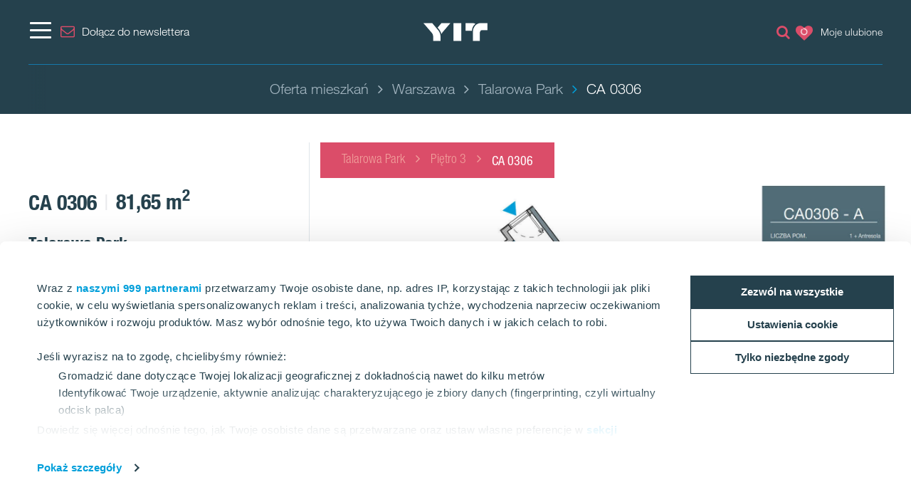

--- FILE ---
content_type: text/html; charset=utf-8
request_url: https://www.yit.pl/warszawa/talarowa-park/1-zckyvj
body_size: 44788
content:
<!DOCTYPE html>
<html lang="pl">
<head>
    <title>CA 0306 | YIT Polska</title>
    <meta charset="utf-8">
<meta http-equiv="x-ua-compatible" content="ie=edge">
<meta name="description" content="YIT to największy deweloper w Finlandii i jeden z największych deweloperów w Europie. Sprawdź, co dla Ciebie przygotowaliśmy.">
<meta name="keywords" content="yit mokotów mokotow deweloper warszawa gdansk mieszkania apartamenty białołęka ursynów">
<meta name="viewport" content="width=device-width, initial-scale=1">
<meta name="format-detection" content="telephone=no">
<meta name="theme-color" content="#294754">
<meta name="msapplication-TileColor" content="#ffffff">
<meta name="msapplication-TileImage" content="/ms-icon-144x144.png">
  <meta name="pageID" content="1-ZCKYVJ">
  <meta name="productID" content="1-W5LG87/1-ZCKYVJ">
    <meta property="page-id" content="366186">
    <meta property="business-section" content="32">
    <meta name="robots" content="index,follow">
    <meta property="recaptcha-sitekey" content="6LezQrErAAAAAODAQM9XgLn0Ia9XYB1lu0RYEduX">
    <meta property="og:title" content="CA 0306">
    <meta property="og:description" content="YIT to największy deweloper w Finlandii i jeden z największych deweloperów w Europie. Sprawdź, co dla Ciebie przygotowaliśmy.">
<meta name="twitter:card" content="summary">
    <link rel="apple-touch-icon" sizes="57x57" href="/apple-icon-57x57.png">
<link rel="apple-touch-icon" sizes="60x60" href="/apple-icon-60x60.png">
<link rel="apple-touch-icon" sizes="72x72" href="/apple-icon-72x72.png">
<link rel="apple-touch-icon" sizes="76x76" href="/apple-icon-76x76.png">
<link rel="apple-touch-icon" sizes="114x114" href="/apple-icon-114x114.png">
<link rel="apple-touch-icon" sizes="120x120" href="/apple-icon-120x120.png">
<link rel="apple-touch-icon" sizes="144x144" href="/apple-icon-144x144.png">
<link rel="apple-touch-icon" sizes="152x152" href="/apple-icon-152x152.png">
<link rel="apple-touch-icon" sizes="180x180" href="/apple-icon-180x180.png">
<link rel="icon" type="image/png" sizes="192x192" href="/android-icon-192x192.png">
<link rel="icon" type="image/png" sizes="32x32" href="/favicon-32x32.png">
<link rel="icon" type="image/png" sizes="96x96" href="/favicon-96x96.png">
<link rel="icon" type="image/png" sizes="16x16" href="/favicon-16x16.png">
<link rel="mask-icon" href="/safari-pinned-tab.svg" color="#5bbad5">
<link rel="manifest" href="/manifest.json">
    <link rel="preload" href="/assets/fonts/fontawesome-webfont_470.woff2" as="font" type="font/woff2" crossorigin="anonymous">
    <link rel="preload" href="https://res.cloudinary.com/yit/image/upload/q_auto:eco,f_auto,fl_lossy,w_1920,c_limit/v1709649643/467171.jpg" as="image">

    <link rel="dns-prefetch" href="https://fast.fonts.net" />
    <link rel="preconnect" href="https://fast.fonts.net" crossorigin />
    <link rel="dns-prefetch" href="https://www.googletagmanager.com" />
    <link rel="dns-prefetch" href="https://www.google-analytics.com" />
    <link rel="dns-prefetch" href="https://res.cloudinary.com" />
    <link rel="preconnect" href="https://www.googletagmanager.com" />
    <link rel="preconnect" href="https://www.google-analytics.com" />

    <link rel="preload" href="/scripts/../styles/styles.ba3c2008d3e757ccda30.css?v=21082" as="style" />
    <link rel="preload" href="/assets/jquery-3.7.1.min.js" as="script" crossorigin="anonymous" />
    <link rel="modulepreload" href="/scripts/runtime.25a4751c.js?v=21082" as="script" crossorigin="anonymous" />
    <link rel="modulepreload" href="/scripts/vendor.045b2924.js?v=21082" as="script" crossorigin="anonymous" />
    <link rel="modulepreload" href="/scripts/app.91cd0187.js?v=21082" as="script" crossorigin="anonymous" />
        <link rel="stylesheet" href="/scripts/../styles/styles.ba3c2008d3e757ccda30.css?v=21082">

        <link type="text/css" rel="preload" href="//fast.fonts.net/cssapi/baf0e8e7-1677-4399-8f90-0abc0a1244f0.css" as="style" />
        <link type="text/css" rel="stylesheet" href="//fast.fonts.net/cssapi/baf0e8e7-1677-4399-8f90-0abc0a1244f0.css" />

    <link rel="canonical" href="https://www.yit.pl/warszawa/talarowa-park/1-zckyvj" />

    
    
    <script>window.windowWidth = window.innerWidth;</script>
    <script>var yitMapType = 'google';</script>
<script>window.googleAPI = 'AIzaSyCz5Pt1DiCLNW1RmN6OhSsa-YAclAdX5n8';</script>


    

<script>window.dataLayer = window.dataLayer || [];</script>
<script type="text/plain" data-cookieconsent="statistics">
  var sessionId = document.cookie.replace(/(?:(?:^|.*;\s*)YIT-SessionId\s*\=\s*([^;]*).*$)|^.*$/, "$1");
  if (sessionId) window.dataLayer.push({"sessionId": sessionId});
</script>
    <script>window.dataLayer.push({"business":"Housing","pageType":"ApartmentPage","site":"YIT.PL","language":"pl","city":"Warszawa","area":"N/A","subarea":"N/A","project":"Talarowa Park","projectId":"1-W5LG87","listing_id":"1-ZCKYVJ","event":"mainDatalayer"});</script>
    <script>window.dataLayer.push({"itemType":"BlockOfFlats","itemName":"CA 0306","itemAddress":"ul. Talarowa, 03-130 Warszawa","itemContent":"2r+kk, big","itemSize":"81.65","itemAvailability":"Free","itemPrice":"1124551.63"});</script>

    
<!-- Google Tag Manager -->
<script>(function(w,d,s,l,i){w[l]=w[l]||[];w[l].push({'gtm.start':
new Date().getTime(),event:'gtm.js'});var f=d.getElementsByTagName(s)[0],
j=d.createElement(s),dl=l!='dataLayer'?'&l='+l:'';j.async=true;j.src=
'https://www.googletagmanager.com/gtm.js?id='+i+dl;f.parentNode.insertBefore(j,f);
})(window,document,'script','dataLayer','GTM-N4ML9P');</script>
<!-- End Google Tag Manager -->

<!-- giosg tag -->
<script>
(function(w, t, f) {
  var s='script',o='_giosg',h='https://service.giosg.com',e,n;e=t.createElement(s);e.async=1;e.src=h+'/live2/'+f;
  w[o]=w[o]||function(){(w[o]._e=w[o]._e||[]).push(arguments)};w[o]._c=f;w[o]._h=h;n=t.getElementsByTagName(s)[0];n.parentNode.insertBefore(e,n);
})(window,document,"0e6dcd44-73bf-11e8-ac10-0242ac110008");
</script>
<!-- giosg tag -->
<meta name="google-site-verification" content="gGxQnS9ZR8HFbNR5dqbqPHtFD1NteFQIZynqN2zcKso" />
<meta name="facebook-domain-verification" content="r3znzuyrbalsna45cpmqo1uoeynl52" />
<meta name="google-site-verification" content="iZuZq2hs0vm5eE9HS87U7quXjpoKixbfc22YaNNZclc" />

<script>
  window.optimizely = window.optimizely || [];
  if (!document.cookie.includes('optimizelyAllowDataSharing=true')) {
    window.optimizely.push({
      type: 'holdEvents'
    });
  }
</script>
<script src="https://cdn.optimizely.com/js/22283990458.js"></script>

<!--- MS Dynamics -->
<script type="text/plain" data-cookieconsent="marketing">
	(function (a, t, i) { var e = "MSCI"; var s = "Analytics"; var o = e + "queue"; a[o] = a[o] || []; var r = a[e] || function (n) { var t = {}; t[s] = {}; function e(e) { while (e.length) { var r = e.pop(); t[s][r] = function (e) { return function () { a[o].push([e, n, arguments]) } }(r) } } var r = "track"; var i = "set"; e([r + "Event", r + "View", r + "Action", i + "Config", i + "Property", i + "User", "initialize", "teardown"]); return t }(i.name); var n = i.name; if (!a[e]) { a[n] = r[s]; a[o].push(["new", n]); setTimeout(function () { var e = "script"; var r = t.createElement(e); r.async = 1; r.src = i.src; var n = t.getElementsByTagName(e)[0]; n.parentNode.insertBefore(r, n) }, 1) } else { a[n] = new r[s] } if (i.user) { a[n].setUser(i.user) } if (i.props) { for (var c in i.props) { a[n].setProperty(c, i.props[c]) } } a[n].initialize(i.cfg) })(window, document, {
		src: "https://cxppeur1rdrect01sa02cdn.blob.core.windows.net/webtracking/WebTracking/WebTracking.bundle.js",
		name: "MSCI",
		cfg: {
			ingestionKey: "b79c5f986e0c4f32b9af76a9f3070d61-e45b8b96-63ca-4257-83a4-ed0a2365bfbe-7271",
			endpointUrl: "https://mobile.events.data.microsoft.com/OneCollector/1.0/",
			autoCapture: {
				view: true,
				click: true
			},
			orgInfo: {
				orgId: "b680316b-94f4-ed11-a80b-000d3a486252",
				orgTenantId: "de5d17d0-fbc2-4c29-b0f7-d6685b6c3ef0",
				orgGeo: "EUR"
			}
		}
	});
</script>
<!--- END MS Dynamics -->

    
    

    <script type="text/javascript">
var epi = epi||{}; epi.EPiServer = epi.EPiServer||{}; epi.EPiServer.Forms = epi.EPiServer.Forms||{};
                    epi.EPiServer.Forms.InjectFormOwnJQuery = false;epi.EPiServer.Forms.OriginalJQuery = typeof jQuery !== 'undefined' ? jQuery : undefined;
</script>

<script type="text/javascript">var appInsights=window.appInsights||function(config){function t(config){i[config]=function(){var t=arguments;i.queue.push(function(){i[config].apply(i,t)})}}var i={config:config},u=document,e=window,o="script",s="AuthenticatedUserContext",h="start",c="stop",l="Track",a=l+"Event",v=l+"Page",r,f;setTimeout(function(){var t=u.createElement(o);t.src=config.url||"https://js.monitor.azure.com/scripts/a/ai.0.js";u.getElementsByTagName(o)[0].parentNode.appendChild(t)});try{i.cookie=u.cookie}catch(y){}for(i.queue=[],r=["Event","Exception","Metric","PageView","Trace","Dependency"];r.length;)t("track"+r.pop());return t("set"+s),t("clear"+s),t(h+a),t(c+a),t(h+v),t(c+v),t("flush"),config.disableExceptionTracking||(r="onerror",t("_"+r),f=e[r],e[r]=function(config,t,u,e,o){var s=f&&f(config,t,u,e,o);return s!==!0&&i["_"+r](config,t,u,e,o),s}),i}({instrumentationKey:"4a8fc0d5-5c11-4cd2-9386-209951bca7a1",sdkExtension:"a"});window.appInsights=appInsights;appInsights.queue&&appInsights.queue.length===0&&appInsights.trackPageView();</script></head>
<body>
        <script>var it = !1; window.PointerEvent && "maxTouchPoints" in navigator ? 0 < navigator.maxTouchPoints && (it = !0) : window.matchMedia && window.matchMedia("(any-pointer:coarse)").matches ? it = !0 : (window.TouchEvent || "ontouchstart" in window) && (it = !0), document.documentElement.classList.add(it ? "touchevents" : "no-touchevents");</script>
    
<!-- Google Tag Manager (noscript) -->
<noscript><iframe src="https://www.googletagmanager.com/ns.html?id=GTM-N4ML9P"
height="0" width="0" style="display:none;visibility:hidden"></iframe></noscript>
<!-- End Google Tag Manager (noscript) -->
    
    
    <!--noindex-->
    <nav aria-label="Skip links">
        <a href="#maincontent" class="skiplink" accesskey="1" aria-label="Skip to main content [accesskey &#39;1&#39;]"></a>
        <a href="#mainnav" class="skiplink" accesskey="2" aria-label="Skip to navigation [accesskey &#39;2&#39;]"></a>
    </nav>
    <!--/noindex-->
    <div class="flex-wrapper">
        



        
<div class="composite-wrap">
<header class="megamenu" id="mainnav" tabindex="-1">
  <nav class="megamenu__top container" aria-label="Top menu">
    <ul>
      <li class="megamenu__hamburger">
        <button class="hamburger hamburger--spin" type="button" aria-expanded="false" aria-controls="main-menu" aria-label="">
          <span class="hamburger-box">
            <span class="hamburger-inner"></span>
          </span>
          <span class="hamburger__label visible-lg-inline-block"></span>
        </button>
      </li>

              <li class="megamenu__newsletter hidden-xs hidden-sm">
          <a href="/newsletter" class="megamenu__button"><i class="icon fa fa-envelope-o" aria-hidden="true"></i><span class="megamenu__label">Dołącz do newslettera</span></a>
        </li>
      <li class="megamenu__logo">
        <a href="/" aria-label="YIT Home">
            <img src="/siteassets/galeria/logo_yit.png" class="logo" alt="YIT Home" height="25" />
        </a>
      </li>
      <li class="megamenu__top__icons">
        <button type="button" class="megamenu__button hidden-xs hidden-sm cw__btn--contact" style="display: none;">
          <i class="icon fa fa-comment" aria-hidden="true"></i>
          <span class="megamenu__label"></span>
        </button>
            <a href="/oferta-mieszkan" class="megamenu__button hidden-xs">
              <span class="icon fa fa-search" aria-hidden="true"></span>
              <span class="megamenu__label"></span>
            </a>
                  <a href="/newsletter" class="megamenu__button hidden-lg hidden-md"><i class="icon fa fa-envelope-o" aria-hidden="true"></i><span class="megamenu__label">Dołącz do newslettera</span></a>

          <a href="/favorites" class="megamenu__button" title="Moje ulubione" data-overlay data-overlay-url="true" data-favorites="true" data-overlay-class="favorites">
            <i class="icon fa fa-heart">
              <span class="number numberOfFavorites">
                <i class="fa fa-circle-o-notch fa-spin" aria-hidden="true"></i>
              </span>
            </i>
            <span class="megamenu__label">Moje ulubione</span>
          </a>
                      </li>
    </ul>
  </nav>
</header>

<section class="megamenu__menu" role="dialog" aria-label="" aria-hidden="true" id="main-menu">
  <div class="megamenu__menu__container">
    <nav aria-label="Dialog top menu">
      <div class="container">
        <ul class="megamenu__menu__top">
          <li class="megamenu__hamburger">
            <button class="hamburger hamburger--spin" type="button" aria-expanded="false" aria-label="Menu" aria-controls="main-menu">
              <span class="hamburger-box">
                <span class="hamburger-inner"></span>
              </span>
              <span class="hamburger__label visible-lg-inline-block" aria-hidden="true"></span>
            </button>
          </li>
          <li class="megamenu__menu__logo">
            <a href="/" aria-label="YIT Home">
                <img src="/siteassets/galeria/logo_yit.png" class="logo" alt="YIT Home" />
            </a>
          </li>
                      <li class="megamenu__newsletter">
              <a href="/newsletter" class="megamenu__button"><i class="icon fa fa-envelope-o" aria-hidden="true"></i><span class="megamenu__label">Dołącz do newslettera</span></a>
            </li>
          <li class="megamenu__menu__top__right hidden-xs">
                      </li>
        </ul>
      </div>
    </nav>

    <div class="megamenu__menu__main">

        <div class="megamenu__tree container">
          <p class="h2">
          </p>
          <div class="megamenu__tree__flex">
            <ul>
                  <li class="active has-children">
        <a href="/warszawa" class="active">Oferta mieszkań w Warszawie</a>
    <button aria-expanded="true" type="button" class="collapseButton" data-mobile><span></span></button>
    <ul>
        <li>
            <a href="/warszawa/bialoleka/aroma-park-lofty">Aroma Park Lofty</a>

          
        </li>
        <li>
            <a href="/warszawa/talarowa-park" class="active">Talarowa Park I</a>

          
        </li>
        <li>
            <a href="/warszawa/talarowa-park-ii">Talarowa Park II</a>

          
        </li>
        <li>
            <a href="/warszawa/mokotow/spokojny-mokotow">Spokojny Mokotów I</a>

          
        </li>
        <li>
            <a href="/warszawa/mokotow/spokojny-mokotow-ii">Spokojny Mokotów II</a>

          
        </li>
        <li>
            <a href="/warszawa/nordic-powstancow-slaskich">Nordic Powstańców Śląskich</a>

          
        </li>
        <li>
            <a href="/warszawa/nordic-bemowo-iii">Nordic Bemowo III</a>

          
        </li>
        <li>
            <a href="/warszawa/nordic-bemowo-iv">Nordic Bemowo IV</a>

          
        </li>
        <li>
            <a href="/warszawa/nordic-bemowo-domy">Nordic Bemowo Domy</a>

          
        </li>
    </ul>
    </li>
    <li class="has-children">
        <a href="/gdansk">Oferta mieszkań i lokali w Gdańsku</a>
    <button aria-expanded="false" type="button" class="collapseButton" data-mobile><span></span></button>
    <ul>
        <li>
            <a href="/gdansk/zurawie-ii">Żurawie II</a>

          
        </li>
        <li>
            <a href="/gdansk/rakoczego-17">Rakoczego 17</a>

          
        </li>
        <li>
            <a href="/gdansk/meri-apartamenty">Meri Apartamenty</a>

          
        </li>
    </ul>
    </li>
    <li class="has-children">
        <a href="/krakow">Oferta mieszkań w Krakowie</a>
    <button aria-expanded="false" type="button" class="collapseButton" data-mobile><span></span></button>
    <ul>
        <li>
            <a href="/krakow/nordic-gorka-narodowa">Nordic Górka Narodowa</a>

          
        </li>
        <li>
            <a href="/krakow/portowa-zablocie">Portowa Zabłocie</a>

          
        </li>
    </ul>
    </li>
    <li>
        <a href="/lokale-uslugowe">Oferta lokali usługowych</a>
    </li>
    <li>
        <a href="/projekty-w-przygotowaniu">Projekty w przygotowaniu</a>
    </li>
    <li class="has-children">
        <a href="/o-firmie">O firmie</a>
    <button aria-expanded="false" type="button" class="collapseButton" data-mobile><span></span></button>
    <ul>
        <li>
            <a href="/o-firmie/strategia-i-wartosci">Wizja, strategia i wartości</a>

          
        </li>
        <li>
            <a href="/esg">ESG</a>

          
        </li>
        <li>
            <a href="/o-firmie/projekty-zrealizowane">Projekty zrealizowane</a>

          
        </li>
        <li>
            <a href="/o-firmie/odpowiedzialnosc-biznesu">Odpowiedzialność biznesu</a>

          
        </li>
        <li>
            <a href="/o-firmie/kodeks-postepowania">Kodeks postępowania</a>

          
        </li>
        <li>
            <a href="/o-firmie/historia-yit">Historia YIT</a>

          
        </li>
        <li>
            <a href="/o-firmie/raport-roczny">Raport roczny</a>

          
        </li>
        <li>
            <a href="/kariera">Kariera</a>

          
        </li>
    </ul>
    </li>

            </ul>
            <ul>
                  <li class="has-children">
        <a href="/dlaczego-yit">Dlaczego YIT</a>
    <button aria-expanded="false" type="button" class="collapseButton" data-mobile><span></span></button>
    <ul>
        <li>
            <a href="/dlaczego-yit/zakup-mieszkania">Zakup mieszkania</a>

          
        </li>
        <li>
            <a href="/dlaczego-yit/zmiany-lokatorskie">Zmiany lokatorskie</a>

          
        </li>
        <li>
            <a href="/dlaczego-yit/wsparcie-kredytowe">Wsparcie kredytowe</a>

          
        </li>
        <li>
            <a href="/dlaczego-yit/wykonczenie-mieszkan-pod-klucz">Wykończenie pod klucz</a>

          
        </li>
        <li>
            <a href="/yit-plus">YIT Plus</a>

          
        </li>
    </ul>
    </li>
    <li>
        <a href="/aktualnosci">Aktualności</a>
    </li>
    <li>
        <a href="/magazyn-yit">Magazyn YIT</a>
    </li>
    <li>
        <a href="/o-firmie/zakup-gruntow">Zakup gruntów</a>
    </li>
    <li>
        <a href="/kontakt">Kontakt</a>
    </li>
    <li>
        <a href="/construction">YIT Construction</a>
    </li>

            </ul>
          </div>
        </div>
        <div class="megamenu__tree container">
          <p class="h2">
          </p>
          <div class="megamenu__tree__flex">
            <ul>
                  <li>
        <a href="https://www.yit.cz/">YIT Czech</a>
    </li>
    <li>
        <a href="https://www.yit.ee/avaleht">YIT Estonia</a>
    </li>
    <li>
        <a href="https://www.yit.lv/sakums">YIT Latvia</a>
    </li>
    <li>
        <a href="https://www.yit.lt/bustas">YIT Lithuania</a>
    </li>

            </ul>
            <ul>
                  <li>
        <a href="https://www.yit.fi/">YIT Finland</a>
    </li>
    <li>
        <a href="https://www.yit.sk/">YIT Slovakia</a>
    </li>
    <li>
        <a href="https://www.yit.se/">YIT Sweden</a>
    </li>
    <li>
        <a href="https://www.yitgroup.com/en">YIT Group</a>
    </li>

            </ul>
          </div>
        </div>


    </div>
    <div class="megamenu__menu__geography" id="geography">


    <form action="/wyniki-wyszukiwania" role="search" class="megamenu__menu__search container">
      <div>
        <input type="text" name="term" class="sitesearch__form__terms" aria-label="Wyszukiwarka" placeholder="Wyszukiwarka">
        <button class="sitesearch__form__btn" type="submit" aria-label="Szukaj">
          <span class="fa fa-search" aria-hidden="true"></span>
        </button>
      </div>
    </form>
    </div>

    <button class="btnTop" aria-label='Do g&#243;ry'></button>
  </div>


</section>






<div class="breadcrumbs-bar" role="navigation" aria-label="Breadcrumbs">
  <div class="breadcrumbs-wrapper">
    <div class="container">
      <div class="row">
        <div class="wrap">
          <ol class="breadcrumbs" typeof="BreadcrumbList" vocab="http://schema.org/">
                <li typeof="ListItem" property="itemListElement">
                  <a href="/oferta-mieszkan" typeof="WebPage" property="item">
                    <span property="name">Oferta mieszkań</span>
                  </a>
                  <meta content="0" property="position">
                </li>
                <li typeof="ListItem" property="itemListElement">
                  <a href="/warszawa" typeof="WebPage" property="item">
                    <span property="name">Warszawa</span>
                  </a>
                  <meta content="1" property="position">
                </li>
                <li typeof="ListItem" property="itemListElement">
                  <a href="/warszawa/talarowa-park" typeof="WebPage" property="item">
                    <span property="name">Talarowa Park</span>
                  </a>
                  <meta content="2" property="position">
                </li>
                <li><span>CA 0306</span></li>
                                  </ol>
        </div>
      </div>
    </div>
  </div>
</div>
    <nav class="inPageNavigation" aria-label="In-page navigation">
  <div class="container clearfix">
    <div class="infoBar">
      <h3>CA 0306</h3>
    </div>
    <div class="rightBar">
      <span class="cw__btn--contact-inpagenav__wrap">
        <a href="#" tabindex="-1" class="cw__btn--contact cw__btn--contact-inpagenav cta-button primary" style="display:none"></a>
      </span>
        <div class="favorites">
          <a href="/favorites" class="my-favorites" title="Moje ulubione" data-overlay data-overlay-url="true" data-favorites="true" data-overlay-class="favorites">
    <i class="fa fa-heart"></i>
    <span class="number numberOfFavorites">
        <span class="fa fa-circle-o-notch fa-spin"></span>
    </span>
</a>

        </div>
    </div>
    <div class="menuBar">
      <span class="indicator"></span>
    </div>

  </div>
</nav>

    <main id="maincontent" tabindex="-1">
        
<span data-page-type="apartment"></span>
<span data-page-id="1-ZCKYVJ"></span>
<span data-page-properties="{&quot;crmId&quot;:&quot;1-ZCKYVJ&quot;,&quot;projectCRMId&quot;:&quot;1-W5LG87&quot;,&quot;reservationStatusKey&quot;:&quot;Free&quot;,&quot;webProjectStatusKey&quot;:&quot;ReadyToMoveIn&quot;,&quot;numberOfRooms&quot;:&quot;2&quot;,&quot;floorNumber&quot;:&quot;3&quot;,&quot;cmsFloorNumberOfTotalFloors&quot;:&quot;3&quot;,&quot;apartmentSize&quot;:81.65,&quot;salesPrice&quot;:1124551.63,&quot;nonDebtPrice&quot;:1041251.51,&quot;maintenanceFee&quot;:null,&quot;saunaKey&quot;:&quot;False&quot;,&quot;apartmentType&quot;:&quot;2r+kk, big&quot;}"></span>


<div class="hero-apartment">
  <div class="hero-apartment__content">
    <div class="container hero-project__container">
      <div class="row">
        <div class="col-md-7 col-lg-8 order-md-1">
          <div id="react_0HNIOMPBDNI9A" class="hero-apartment__dreamfinder"><div class="dream-finder" data-reactroot=""><div class="dream-finder__navigation hidden-xs"><a href="/warszawa/talarowa-park#df" title="Talarowa Park">Talarowa Park</a><a href="/warszawa/talarowa-park?startNodeId=461349#df" title="Piętro 3">Piętro 3</a><span>CA 0306</span></div><div class="dream-finder__layers"><div class="dream-finder__layer" style="z-index:0"><div class="dream-finder__layer__background hover-icon hover-icon--image"><a href="#"><span><img src="https://res.cloudinary.com/yit/image/upload/q_auto:eco,f_auto,fl_lossy,w_1920,c_limit/v1709649643/467171.jpg" alt="CA 0306"/></span></a></div></div><div class="__react_component_tooltip t2pm2rib3k place-top type-dark" data-id="tooltip"><style>
  	.t2pm2rib3k {
	    color: #fff;
	    background: #222;
	    border: 1px solid transparent;
  	}

  	.t2pm2rib3k.place-top {
        margin-top: -10px;
    }
    .t2pm2rib3k.place-top::before {
        border-top: 8px solid transparent;
    }
    .t2pm2rib3k.place-top::after {
        border-left: 8px solid transparent;
        border-right: 8px solid transparent;
        bottom: -6px;
        left: 50%;
        margin-left: -8px;
        border-top-color: #222;
        border-top-style: solid;
        border-top-width: 6px;
    }

    .t2pm2rib3k.place-bottom {
        margin-top: 10px;
    }
    .t2pm2rib3k.place-bottom::before {
        border-bottom: 8px solid transparent;
    }
    .t2pm2rib3k.place-bottom::after {
        border-left: 8px solid transparent;
        border-right: 8px solid transparent;
        top: -6px;
        left: 50%;
        margin-left: -8px;
        border-bottom-color: #222;
        border-bottom-style: solid;
        border-bottom-width: 6px;
    }

    .t2pm2rib3k.place-left {
        margin-left: -10px;
    }
    .t2pm2rib3k.place-left::before {
        border-left: 8px solid transparent;
    }
    .t2pm2rib3k.place-left::after {
        border-top: 5px solid transparent;
        border-bottom: 5px solid transparent;
        right: -6px;
        top: 50%;
        margin-top: -4px;
        border-left-color: #222;
        border-left-style: solid;
        border-left-width: 6px;
    }

    .t2pm2rib3k.place-right {
        margin-left: 10px;
    }
    .t2pm2rib3k.place-right::before {
        border-right: 8px solid transparent;
    }
    .t2pm2rib3k.place-right::after {
        border-top: 5px solid transparent;
        border-bottom: 5px solid transparent;
        left: -6px;
        top: 50%;
        margin-top: -4px;
        border-right-color: #222;
        border-right-style: solid;
        border-right-width: 6px;
    }
  </style></div></div></div></div>
        </div>
        <div class="col-md-5 col-lg-4">
          <div class="hero-project__box">
            <div class="hero-project__details">
              <h1 class="clearfix">
                  <span>CA 0306</span>
                  <span>81,65 m<sup>2</sup></span>
              </h1>
              <h2>Talarowa Park</h2>
              <div class="hero-project__details__address"><a href="#apt-map-container" class="no-map" data-scroll>ul. Talarowa, 03-130 Warszawa</a></div>

              <div class="hero-project__details__highlights">
                  <span class="hero-project__details__project-status">
                    
                    <strong>
Gotowe do odbioru
                    </strong>
                  </span>

                  <div class="hero-project__facts">
                      <span class="status tt-uppercase free">Wolne</span>

                    <table>
                        <tr>
                          <td class="hero-project__facts__label">
<span>Ilość pokoi</span>                          </td>
                          <td class="hero-project__facts__value">
                            2
                          </td>
                        </tr>
                        <tr>
                          <td class="hero-project__facts__label">
<span>Piętro</span>                          </td>
                          <td class="hero-project__facts__value">
                            3
                          </td>
                        </tr>
                        <tr>
                          <td class="hero-project__facts__label">
<span>Cena</span>                          </td>
                          <td class="hero-project__facts__value">
                            1 124 552 PLN
                          </td>
                        </tr>
                        <tr>
                          <td class="hero-project__facts__label">
<span>PLN/m²</span>                          </td>
                          <td class="hero-project__facts__value">
                            13 773PLN
                          </td>
                        </tr>
                      <tr>
                        <td class="hero-project__facts__label hero-project__facts__more" colspan="2">
                          <a href="#" data-scroll>Więcej szczeg&#243;ł&#243;w</a>
                        </td>
                      </tr>
                    </table>
                  </div>
              </div>

              <div class="hero-project__details__buttons clearfix">
                <div><div class="block">


<a href="#kontakt" class="cta-button primary" rel="nofollow" data-scroll>Skontaktuj się z nami</a>
</div><div class="block">


<a href="#" rel="nofollow" data-overlay="true" data-overlay-url="true" data-overlay-full="false" data-tooltip-notouch="true" data-product-id="1-W5LG87/1-ZCKYVJ" data-partial-ownership="false" class="cta-button primary button-reserve" ></a>
</div></div>
              </div>
            </div>
          </div>
        </div>

      </div>
    </div>
  </div>
</div>

<div class="atb clearfix">
  <div class="container">
    <ul class="atb__list">
        <li class="atb__element">
          <button type="button" class="reset favorite button-favorite atb__button" favorite-id="1-W5LG87/1-ZCKYVJ" favorite-group="BlockOfFlats" tooltip-favorite-add="Dodaj do ulubionych" tooltip-favorite-remove="Dodano do ulubionych">
            <span class="favorite-heart"></span>
            <span class="atb__button__text atb__button__text--on">Dodano do ulubionych</span>
            <span class="atb__button__text atb__button__text--off">Dodaj do ulubionych</span>
          </button>
        </li>
          </ul>
  </div>
</div>


<div><div class="block">
<section class="hidden-xs section" data-navigation="{&quot;show&quot;:true, &quot;title&quot;:&quot;Szczegóły mieszkania&quot;}" id="section-cb4033cb" tabindex="-1">
<div class="section-panel" id="section-cb4033cb-panel">
<div><div class="block">      <div class="container">
      <div class="row">
          <div class="col-sm-6">
            <div class="block">

<div class="container detailsTable detailsTable_apartment">
        <div class="detailsTable__title">
            <h3>Szczeg&#243;ły mieszkania</h3>
        </div>
    <dl>
            <dt>
                <span>
                    
                    Nazwa
                </span>
            </dt>
            <dd>CA 0306
                          </dd>
            <dt>
                <span>
                    
                    Pow. mieszkania
                </span>
            </dt>
            <dd>81,65m²
                          </dd>
            <dt>
                <span>
                    
                    Ilość pokoi
                </span>
            </dt>
            <dd>2
                          </dd>
            <dt>
                <span>
                    
                    Piętro
                </span>
            </dt>
            <dd>3
                          </dd>
            <dt>
                <span>
                    
                    Cena
                </span>
            </dt>
            <dd>1 124 552 PLN
                          </dd>
            <dt>
                <span>
                    
                    PLN/m&#178;
                </span>
            </dt>
            <dd>13 773 PLN
                          </dd>
    </dl>
</div>
</div><div class="block">

<div class="richtext">
<p>Historia zmiany cen znajduje się na makiecie 3D</p></div>
</div><div class="block">

<div class="richtext">
<p>Inne świadczenia pieniężne:<br /><br />koszty związane z utrzymaniem lokalu, nieruchomości wspólnej, zarządu oraz dostawy mediów od dnia odbioru lokalu przez Nabywcę do dnia powstania wspólnoty mieszkaniowej (po tym okresie opłaty wnosi się na rzecz wspólnoty mieszkaniowej lub bezpośrednio na rzecz dostawcy mediów).</p></div>
</div>
          </div>

          <div class="col-sm-6">
            
          </div>


      </div>
    </div>

</div></div>  </div>
</section>
</div><div class="block"><div class="similar-products">
<section class="section sectionCollapse" data-collapsed="{&quot;mobile&quot;:true, &quot;desktop&quot;:false}" data-navigation="{&quot;show&quot;:true, &quot;title&quot;:&quot;Podobne mieszkania&quot;}" id="section-podobne-mieszkania">
<div class='section-heading container'>
<h2 aria-controls="section-podobne-mieszkania-heading" aria-expanded="true" id="section-podobne-mieszkania-heading" tabindex="0"><span class="hidden-xs">Podobne mieszkania</span><span class="visible-xs">Podobne mieszkania</span></h2>
    </div>
<div aria-controls="section-podobne-mieszkania-heading" aria-expanded="true" aria-hidden="false" class="section-panel" id="section-podobne-mieszkania-panel">


<section>
  <div class="nSearch container is-loading" data-query="{&quot;QueryString&quot;:&quot;*&quot;,&quot;UILanguage&quot;:&quot;pl&quot;,&quot;PageSize&quot;:10,&quot;StartPage&quot;:0,&quot;PageId&quot;:366186,&quot;BlockId&quot;:0,&quot;SiteId&quot;:&quot;yit.pl&quot;,&quot;Attrs&quot;:[],&quot;Fields&quot;:null,&quot;ProjectOrderMode&quot;:0,&quot;Filter&quot;:{&quot;Field&quot;:&quot;Locale&quot;,&quot;Value&quot;:&quot;pl&quot;,&quot;Operator&quot;:&quot;Equals&quot;,&quot;AndConditions&quot;:[{&quot;Field&quot;:&quot;AreaIds&quot;,&quot;Value&quot;:&quot;mksgd23k-i92p-15wd-z62d59sqh35c&quot;,&quot;Operator&quot;:&quot;Any&quot;,&quot;AndConditions&quot;:[],&quot;OrConditions&quot;:[]},{&quot;Field&quot;:&quot;Locale&quot;,&quot;Value&quot;:&quot;pl&quot;,&quot;Operator&quot;:&quot;Equals&quot;,&quot;AndConditions&quot;:[{&quot;Field&quot;:&quot;ProjectPublish&quot;,&quot;Value&quot;:true,&quot;Operator&quot;:&quot;Equals&quot;,&quot;AndConditions&quot;:[],&quot;OrConditions&quot;:[]},{&quot;Field&quot;:&quot;IsAvailable&quot;,&quot;Value&quot;:true,&quot;Operator&quot;:&quot;Equals&quot;,&quot;AndConditions&quot;:[],&quot;OrConditions&quot;:[]},{&quot;Field&quot;:&quot;ProductItemForSale&quot;,&quot;Value&quot;:true,&quot;Operator&quot;:&quot;Equals&quot;,&quot;AndConditions&quot;:[],&quot;OrConditions&quot;:[]},{&quot;Operator&quot;:&quot;None&quot;,&quot;AndConditions&quot;:[{&quot;Field&quot;:&quot;ProjectCRMId&quot;,&quot;Value&quot;:&quot;1-W5LG87&quot;,&quot;Operator&quot;:&quot;Equals&quot;,&quot;AndConditions&quot;:[],&quot;OrConditions&quot;:[]},{&quot;Field&quot;:&quot;ApartmentSize&quot;,&quot;Value&quot;:86.65,&quot;Operator&quot;:&quot;Less&quot;,&quot;AndConditions&quot;:[],&quot;OrConditions&quot;:[]},{&quot;Field&quot;:&quot;ApartmentSize&quot;,&quot;Value&quot;:76.65,&quot;Operator&quot;:&quot;Greater&quot;,&quot;AndConditions&quot;:[],&quot;OrConditions&quot;:[]}],&quot;OrConditions&quot;:[]},{&quot;Field&quot;:&quot;CrmId&quot;,&quot;Value&quot;:&quot;1-ZCKYVJ&quot;,&quot;Operator&quot;:&quot;NotEquals&quot;,&quot;AndConditions&quot;:[],&quot;OrConditions&quot;:[]}],&quot;OrConditions&quot;:[]}],&quot;OrConditions&quot;:[]},&quot;CacheMaxAge&quot;:0}" data-page-size="{&quot;apartments&quot;:10,&quot;projects&quot;:0}" data-show-more-text="Pokaż kolejne {{x}}/{{y}}" data-prev="Poprzednia" data-next="Następna" >
    <div class="hidden"></div>
          <div>
        <div class="nSearch__stickyFilters visible-xs"></div>
      </div>

    <div class="nSearch__views">
      <div class="projects-map" id="projects-map-1b1da800" data-type="projects" data-content="projects" data-source="projects" data-view="List" data-back="Powr&#243;t" data-async="true" style="display:none;" ></div>
      <div class="tabs">
        <div class="container">
          <div class="row tabs__row">
            <div class="col-sm-12" style="text-align:right;">
              <nav class="tabs__navigation tabs__navigation--big tabs__navigation--scroll tabs__navigation--scroll-search" aria-label="Search tabs">
                <button class="tabs__navigation-button tabs__navigation-button--left hide" aria-hidden="true" tabindex="-1"></button>
                <ul class="tabs__navigation__list">
                      <li class="tabs__navigation__list__item">
                        <a href="?tab=apartments" class="tabs__link" data-tab-target="apartments">
                          Mieszkania <span class="nSearch__helper" data-helper="{&quot;Endpoint&quot;: &quot;apartments&quot;, &quot;View&quot;: &quot;apartments&quot;, &quot;Field&quot;: &quot;TotalHits&quot;, &quot;Template&quot;: &quot;({{ Value }})&quot;}">&nbsp;&nbsp;&nbsp;&nbsp;</span>                        </a>
                      </li>
                  <li class="tabs__navigation__underline" aria-hidden="true"></li>
                </ul>
                <button class="tabs__navigation-button tabs__navigation-button--right hide" aria-hidden="true" tabindex="-1"></button>
              </nav>
            </div>
          </div>
        </div>
        <ul class="tabs__content">

<li class="tabs__item " data-content="apartments">
    <div class="tabs">
        <div class="container">
            <div class="row sorting-nav">
              <div class="col-sm-12">
                <nav class="tabs__navigation tabs__navigation--small hidden-xs hidden-sm" aria-label="Kafelki Lista">
                  <ul class="tabs__navigation__list">
                          <li class="tabs__navigation__list__item"><a href="#" class="tabs__link " data-tab-target="apartments-grid"><i class="fa fa-th-large"></i> <span class="sr-only">Kafelki</span></a></li>
                  </ul>
                </nav>
              </div>
            </div>
        </div>
        <ul class="tabs__content tabs__content--products">
            <li class="tabs__item " data-content="apartments-grid">
                <h2 class="sr-only">Mieszkania</h2>
                <div class="nSearch__no-results--tab">
                    <div class="container">
                        <div class="row">
                            <div class="col-12 richtext no-margin">
                                
                            </div>
                        </div>
                    </div>
                </div>
                <div class="apartment" data-content="apartments" data-view="Grid">
                </div>
            </li>
            <li class="tabs__item hidden-xs hidden-sm" data-content="apartments-list" default>
                <div class="nSearch__no-results--tab">
                    <div class="container">
                        <div class="row">
                            <div class="col-12 richtext no-margin">
                                
                            </div>
                        </div>
                    </div>
                </div>
                <div data-content="apartments" data-view="List"></div>
            </li>
        </ul>
    </div>
</li>                  </ul>
      </div>
<script type="text/template" class="nSearch__template" data-target="areas" data-views="[&quot;Grid&quot;]" data-query="{&quot;QueryString&quot;:&quot;*&quot;,&quot;UILanguage&quot;:&quot;pl&quot;,&quot;PageSize&quot;:150,&quot;StartPage&quot;:0,&quot;PageId&quot;:366186,&quot;BlockId&quot;:0,&quot;SiteId&quot;:&quot;yit.pl&quot;,&quot;Attrs&quot;:[],&quot;Fields&quot;:null,&quot;ProjectOrderMode&quot;:0,&quot;Filter&quot;:{&quot;Field&quot;:&quot;Locale&quot;,&quot;Value&quot;:&quot;pl&quot;,&quot;Operator&quot;:&quot;Equals&quot;,&quot;AndConditions&quot;:[{&quot;Field&quot;:&quot;ProjectPublish&quot;,&quot;Value&quot;:true,&quot;Operator&quot;:&quot;Equals&quot;,&quot;AndConditions&quot;:[],&quot;OrConditions&quot;:[]},{&quot;Field&quot;:&quot;IsAvailable&quot;,&quot;Value&quot;:true,&quot;Operator&quot;:&quot;Equals&quot;,&quot;AndConditions&quot;:[],&quot;OrConditions&quot;:[]},{&quot;Field&quot;:&quot;ProductItemForSale&quot;,&quot;Value&quot;:true,&quot;Operator&quot;:&quot;Equals&quot;,&quot;AndConditions&quot;:[],&quot;OrConditions&quot;:[]},{&quot;Field&quot;:&quot;AreaIds&quot;,&quot;Value&quot;:&quot;1-W5LG87/1-ZCKYVJ&quot;,&quot;Operator&quot;:&quot;Any&quot;,&quot;AndConditions&quot;:[],&quot;OrConditions&quot;:[]},{&quot;Field&quot;:&quot;BuildingTypeKey&quot;,&quot;Value&quot;:[&quot;RowHouse&quot;,&quot;BlockOfFlats&quot;,&quot;SemiDetachedHouse&quot;,&quot;DetachedHouse&quot;,&quot;TownHouse&quot;],&quot;Operator&quot;:&quot;In&quot;,&quot;AndConditions&quot;:[],&quot;OrConditions&quot;:[]}],&quot;OrConditions&quot;:[]},&quot;CacheMaxAge&quot;:0}" data-source-url="areas" data-filters="">
  <!-- Start Grid -->
  <!-- Start Body -->
  <div class="body" style="display: none">
    <div class=" container list-view-area">
      <h2>Polecane przez YIT</h2>
      <div class="placeholder"></div>
      <h2>Wyr&#243;żnione</h2>
      <div class="row placeholder"></div>
    </div>
  </div>
  <!-- End Body -->
  <!-- Start Element 1 -->
  <div class="row project-item">
    <div class="col-md-6">
      {% if CampaignBadge %}
<div class="campaign-info {{CampaignColor}}">
    <div class="campaign-info__wrap">
        <i class="fa fa-{{CampaignIcon}}"></i>
        <p>{{ CampaignBadge }}</p>
    </div>
</div>
{% endif %}
      <a href="#" class="favorite button-favorite" favorite-id="{{ AreaId }}" favorite-group="areas" tooltip-favorite-add="Dodaj do ulubionych" tooltip-favorite-remove="Dodano do ulubionych"></a>
      <a href="{{ _Url }}" class="img" tabindex="-1">
        <img data-src="{{ _ImageUrl }}" alt="{{ ShortTitle }}">
      </a>
    </div>
    <div class="col-md-6">
      <a href="{{ _Url }}" class="details" tabindex="-1">
        <h2>{{ ShortTitle }}</h2>
        <div class="address">
          {{ DistrictName + ', ' if DistrictName }}{{ CityName }}
        </div>
        <div class="description">
          <p>{{ MarketingDescription|shorten(320)|safe }}</p>
        </div>
        <div class="properties">
          {% if _AptsNum %}
          <p>Mieszkania: <strong>{{ _AptsNum }}</strong></p>
          {% endif %}

        </div>
      </a>
      <div class="project-link-wrapper"><a href="{{ _Url }}" class="project-link"><span class="visually-hidden">{{ ShortTitle }}</span><span>Więcej</span></a></div>
    </div>
  </div>
  <!-- End Element 1 -->
  <!-- Start Element 2 -->
  <div class="col-sm-6 col-md-4">
    <div class="small-area-card">
      <a href="#" class="favorite button-favorite" favorite-id="{{ AreaId }}" favorite-group="areas" tooltip-favorite-add="Dodaj do ulubionych" tooltip-favorite-remove="Dodano do ulubionych"></a>
      <a href="{{ _Url }}" class="featured-search-block" aria-label="{{ ShortTitle }}">
        <img data-src="{{ _ImageUrl }}" alt="{{ ShortTitle }}">
        {% if CampaignBadge %}
<div class="campaign-info {{CampaignColor}}">
    <div class="campaign-info__wrap">
        <i class="fa fa-{{CampaignIcon}}"></i>
        <p>{{ CampaignBadge }}</p>
    </div>
</div>
{% endif %}
        <span class="name{% if _AptsNum %} l2{% endif %}">{{ ShortTitle }}{% if _AptsNum %}<span>Mieszkania: {{ _AptsNum }}</span>{% endif %}</span>
      </a>
    </div>
  </div>
  <!-- End Element 2 -->
  <!-- End Grid -->
</script><script type="text/template" class="nSearch__template" data-target="projects" data-views="[&quot;List&quot;]" data-query="null" data-fields="[&quot;_ConceptBadges&quot;,&quot;_ImageUrl&quot;,&quot;_NextShowingText&quot;,&quot;_Url&quot;,&quot;Address&quot;,&quot;ApartmentId&quot;,&quot;AreaId&quot;,&quot;AvailableProductItems&quot;,&quot;CampaignBadge&quot;,&quot;CampaignColor&quot;,&quot;CampaignIcon&quot;,&quot;CoordinatesLatitude&quot;,&quot;CoordinatesLongitude&quot;,&quot;CrmId&quot;,&quot;MarketingArea&quot;,&quot;MarketingDescription&quot;,&quot;MarketingName&quot;,&quot;NameFromCrm&quot;,&quot;ProjectAreaMarketingName&quot;,&quot;ProjectId&quot;,&quot;ProjectShortTitle&quot;,&quot;Projects&quot;,&quot;ProjectStatusKey&quot;,&quot;PromoteProject&quot;,&quot;WebProjectStatus&quot;,&quot;WebProjectStatusKey&quot;,&quot;ProjectB2BTradeType&quot;]" data-source-url="projects">
  <!-- Start List -->
  <!-- Start Body -->
  <div class="body" style="display: none"><div class="grid-view-project placeholder"></div></div>
  <!-- End Body -->
  <!-- Start Element -->
  {% if AreaId %}
  <div class="combined-projects regular-project">
    <div class="container">
      <div class="row project-item" data-href="{{ _Url }}">
        <div class="col-md-6">
          {% if CampaignBadge %}
<div class="campaign-info {{CampaignColor}}">
    <div class="campaign-info__wrap">
        <i class="fa fa-{{CampaignIcon}}"></i>
        <p>{{ CampaignBadge }}</p>
    </div>
</div>
{% endif %}
          <a href="#" class="favorite button-favorite" favorite-id="{{ AreaId }}" favorite-group="areas" tooltip-favorite-add="Dodaj do ulubionych" tooltip-favorite-remove="Dodano do ulubionych"></a>
          <a href="{{ _Url }}" class="img" tabindex="-1">
            <img data-src="{{ _ImageUrl }}" alt="{{ ShortTitle }}">
          </a>
        </div>
        <div class="col-md-6">
          <div class="details">
            <a href="{{ _Url }}" tabindex="-1"><h2>{{ ShortTitle }}</h2></a>
            <div class="address">{{ Address }}</div>
            <div class="description"><p>{{ MarketingDescription|shorten(320)|safe }}</p></div>
            <div class="to-bottom{% if ProjectStatusKey != 'Planned'  %} counters{% endif %}" data-project-id="{{ProjectId}}">
            </div>
          </div>
          <div class="project-link-wrapper"><a href="{{ _Url }}" class="project-link" title="Show area"><span class="visually-hidden">{{ ShortTitle }}</span><span>Sprawdź projekt</span></a></div>
        </div>
      </div>
      {% if projects %}
      <div class="combined-projects__list">
          <strong class="combined-projects__header">Buildings in this area</strong>
        <div class="row">
        {% for p in projects %}
        <div class="col-md-6">
          <div class="combined-projects__project counters project-item" data-href="{{ p._Url }}" data-project-id="{{p.ProjectId}}">
            <div class="img"><a href="{{ p._Url }}"><img data-src="{{ p._ImageUrl }}" alt="{{ p.ProjectShortTitle }}"></a></div>
            <div class="combined-projects__project__details">
              <a href="{{ p._Url }}">
                <h3>{% if p.ProjectShortTitle %}{{ p.ProjectShortTitle }}{% else %}{{ p.MarketingName if p.MarketingName else p.NameFromCrm }}{% endif %}</h3>
              </a>
              <span class="project-status">{{ p.WebProjectStatus | safe }}</span>
              {% if p.ProjectStatusKey != 'Planned'  %}
              {% endif %}
            </div>
          </div>
        </div>
        {% endfor %}
        </div>
      </div>
      {% endif %}
    </div>
  </div>
      {% else %}
      <div class="{% if PromoteProject %}promoted-project{% else %}regular-project{% endif %}">
        <div class="container">
          <div class="row project-item" data-href="{{ _Url }}">
            <div class="col-md-6">
              {% if CampaignBadge %}
<div class="campaign-info {{CampaignColor}}">
    <div class="campaign-info__wrap">
        <i class="fa fa-{{CampaignIcon}}"></i>
        <p>{{ CampaignBadge }}</p>
    </div>
</div>
{% endif %}
              <a href="#" class="favorite button-favorite" favorite-id="{{ ProjectId }}" favorite-group="projects" tooltip-favorite-add="Dodaj do ulubionych" tooltip-favorite-remove="Dodano do ulubionych"></a>
              <a href="{{ _Url }}" tabindex="-1" class="img{% if _NextShowingText %} hasShowing{% endif %}">
                <img data-src="{{ _ImageUrl }}" alt="{{ ProjectShortTitle }}">
                {% if _ConceptBadges %}
<div class="project-badges">
    <ul>
        {% endif %}
        {% for badge in _ConceptBadges -%}
          {% set BadgeClass = "" %}
          {% set BadgeText = "" %}
          {% set Tooltip =  "" %}

          {% if badge.Tooltip %}
            {% set Tooltip = badge.Tooltip %}
          {% endif %}

          {% if not badge.ShowIconOnly %}
            {% set BadgeClass = " text" %}
            {% set BadgeText = badge.Text %}
          {% endif %}
        <li class="{{badge.ColorCssClass}} hint"{% if Tooltip %} data-toggle="tooltip" data-original-title="{{Tooltip}}"{% endif %}>{% if badge.IconUrl %}<span class="icon" style="background-image: url('{{badge.IconUrl}}')"></span>{% endif %}<span class="{{BadgeClass}}">{{BadgeText}}</span></li>
        {%- endfor %}
        {% if _ConceptBadges %}
    </ul>
</div>
{% endif %}
                {% if _NextShowingText %}
<div class="next-showing-label">{{ _NextShowingText }}</div>
{% endif %}
              </a>
            </div>
            <div class="col-md-6">
              <div class="details">
                <a href="{{ _Url }}" tabindex="-1">
                  <strong class="project-label">Inwestycja</strong>
<h2>{% if ProjectShortTitle %}{{ ProjectShortTitle }}{% else %}{{ MarketingName if MarketingName else NameFromCrm }}{% endif %}</h2>
<div class="area">{{ ProjectAreaMarketingName }}</div>
<div class="address">
    {{ Address }}
</div>

                  {% if WebProjectStatus %}
<span class="project-status">{{ WebProjectStatus | safe }}</span>
{% endif %}

                  <div class="properties">
                    {% if ProjectStatusKey != 'Planned'  %}
                    {% else %}
                    {% endif %}
                  </div>
                </a>

                <div class="to-bottom{% if ProjectStatusKey != 'Planned'  %} counters{% endif %}" data-project-id="{{ProjectId}}">
                  {% if ProjectStatusKey != 'Planned'  %}
                  {% endif %}
                  {% if ProjectB2BTradeType %}
                    <div class="project-item__type">{{ ProjectB2BTradeType }}</div>
                  {% endif %}
                </div>
              </div>
              <div class="project-link-wrapper"><a href="{{ _Url }}" class="project-link"><span class="visually-hidden">{% if ProjectShortTitle %}{{ ProjectShortTitle }}{% else %}{{ MarketingName if MarketingName else NameFromCrm }}{% endif %}</span><span>Sprawdź projekt</span></a></div>
            </div>
          </div>
        </div>
      </div>
      {% endif %}
      <!-- End Element -->
      <!-- End List -->
</script>
<script type="text/template" class="nSearch__template" data-target="apartments" data-views="[&quot;Grid&quot;, &quot;List&quot;]" data-source-url="apartments" data-sort="[]" data-query="{&quot;PageSize&quot;:10,&quot;Attrs&quot;:[],&quot;Filter&quot;:null}" data-buildings-types="[&quot;RowHouse&quot;,&quot;BlockOfFlats&quot;,&quot;SemiDetachedHouse&quot;,&quot;DetachedHouse&quot;,&quot;TownHouse&quot;]" default>
  <!-- Start Grid -->
  <!-- Start Body -->
  <div class="body" style="display: none">
    <div class="container grid-view">
        <h2 class="nSearch__spaceTitle">Mieszkania</h2>
      <div class="placeholder row"></div>
    </div>
  </div>
  <!-- End Body -->
  <!-- Start Element -->
  <div id="grid{{ ProjectId }}{{ ApartmentId }}" class="col-sm-6 col-lg-4">
    <div class="grid-element grid-element--nohover{% if _Visited %} is-visited{% endif %} ">
      <div class="grid-element__first">
        {% if CampaignBadge %}
<div class="campaign-info {{CampaignColor}}">
    <div class="campaign-info__wrap">
        <i class="fa fa-{{CampaignIcon}}"></i>
        <p>{{ CampaignBadge }}</p>
    </div>
</div>
{% endif %}
        <div class="grid-element__img">
            <a href="{{ _Url }}" tabindex="-1"><img data-src="{{ _FloorPlanImageUrl }}" alt="{{ ProjectShortTitle }}, {{ ApartmentNumber }}"></a>
        </div>
        
        
        <span class="status {{ _AvailabilityStatusCssClass if _AvailabilityStatusCssClass else 'free' }}">{{ _AvailabilityStatusText }}</span>
      </div>
      <div class="grid-element__second">
          <div class="grid-element__details ">
              <h3 class="grid-element__title">
{% if ApartmentNumber|is_not_empty %}
                  <span>{{ApartmentNumber}}</span>
{% endif %}
{% if ApartmentSize|is_not_empty %}
                  <span>{{ApartmentSize | format('n2')}} m&#178;</span>
{% endif %}
{% if SalesPricePerSquare|is_not_empty %}
                  <span>{{SalesPricePerSquare | format('N0')}} PLN</span>
{% endif %}
              </h3>
                                      <dl>
{% if NumberOfRooms|is_not_empty %}
                  <dt>Ilość pokoi</dt>
                  <dd>{{NumberOfRooms}}</dd>
{% endif %}
{% if CmsFloorNumberOfTotalFloors|is_not_empty %}
                  <dt>Piętro</dt>
                  <dd>{{CmsFloorNumberOfTotalFloors}}</dd>
{% endif %}
{% if BalconySize|is_not_empty %}
                  <dt>Balkon</dt>
                  <dd>{{BalconySize | format('n2')}} m&#178;</dd>
{% endif %}
{% if TerraceSize|is_not_empty %}
                  <dt>Taras</dt>
                  <dd>{{TerraceSize | format('n2')}} m&#178;</dd>
{% endif %}
{% if SalesPrice|is_not_empty %}
                  <dt>Cena</dt>
                  <dd>{{SalesPrice | format('N0')}} PLN</dd>
{% endif %}
{% if SalesPricePerSquare|is_not_empty %}
                  <dt>PLN/m&#178;</dt>
                  <dd>{{SalesPricePerSquare | format('N0')}} PLN</dd>
{% endif %}
              </dl>
          </div>
        <div class="grid-element__project-address">
          <strong>{{ ProjectShortTitle if ProjectShortTitle else ProjectNameFromCrm }}</strong><br />
{% if Address %}{{ Address }}{% endif %}        </div>
      </div>
        <div class="grid-element__bottom2">
          <div class="project-buttons">
            
            
            {% if _NextShowingText %}
<div class="btnico btnico--full-date">
  <span>&nbsp;</span>
  {{ _NextShowingText }}
</div>
{% endif %}
            {% for badge in _Badges %}
<button type="button" class="icobtn" style="background-image:url('{{ badge.Icon }}');" data-toggle="tooltip" data-tooltip-class="label"
        title="<h3></h3><div class='tooltip__labelicon'><img src='{{ badge.Icon }}' alt='{{ badge.Title }}'/><div><h4>{{ badge.Title }}</h4><p>{{ badge.Description }}</p></div>">
  <span class="visually-hidden">{{ badge.Title }}</span>
</button>
{% endfor %}
          </div>
          <div class="apartment-buttons">
            <a href="#" class="favorite button-favorite{% if CampaignBadge %} has-campaign{% endif %}" favorite-id="{{ ProjectId }}/{{ ApartmentId }}" favorite-group="{{ BuildingTypeKey }}" tooltip-favorite-add="Dodaj do ulubionych" tooltip-favorite-remove="Dodano do ulubionych"></a>
            {% for button in _Buttons %}
{% if button.Type == "Reservation" or button.Type == "Contact" %}
<a href="{{ button.Target }}" rel="nofollow" data-overlay="true" data-overlay-url="true" data-overlay-full="false" data-product-id="{{ ProjectId }}/{{ ApartmentId }}" data-token="{{ button.Token }}" data-product-info-one="{{ button.ProductInfoLine1 }}" data-product-info-two="{{ button.ProductInfoLine2 }}" data-partial-ownership="{{ _PartialOwnership }}" class="cta-button {{ button.CssClass }}" data-toggle="tooltip" data-tooltip-notouch="true" data-title="{{ button.Tooltip }}" data-alt-title="{{ button.AltTooltip }}" {% if button.AllowLock %}data-allow-lock{% endif %}><span>{{ button.Title }}</span></a>
{% elif button.Type == "Hitas" %}
<a href="#" data-project-id="{{ ProjectId }}" data-apartment-id="{{ ApartmentId }}" class="cta-button primary {{ button.CssClass}}" data-toggle="tooltip" data-tooltip-notouch="true" data-title="{{ button.Tooltip }}" data-alt-title="{{ button.AltTooltip }}"><span class="text">{{ button.Title }}</span><span class="alt-text">{{ button.AltTitle }}</span>
    <span style="display:none" class="info">
        {{ApartmentNumber}}|{{ApartmentType}}|{{ApartmentSize}}m²|krs {{CmsFloorNumberOfTotalFloors}}|Mh {{SalesPrice | format('N0')}}€|Vh {{NonDebtPrice | format('N0')}}€
    </span>
</a>
{% else  %}
<a href="{{ button.LinkUrl if button.LinkUrl else '#'}}" class="cta-button primary {{ button.CssClass}}" data-title="{{ button.Tooltip }}" data-alt-title="{{ button.AltTooltip }}"><span>{{ button.Title }}</span></a>
{% endif %}
{% endfor %}

              <a class="cta-button cta-button--quickview secondary{% if _Buttons|length == 0 %} cta-full2{% endif %}" href="#" data-id="{{ ProjectId }}/{{ ApartmentId }}" data-gbuilder="Wirtualny spacer"><span>Rzut mieszkania</span></a>
                          <a class="cta-button primary cta-link cta-link--grid{% if _Buttons|length == 0 %} cta-full2{% endif %}" href="{{ _Url }}"><span class="visually-hidden">{{ ApartmentNumber }}</span><span>Więcej</span></a>
          </div>
        
      </div>
    </div>
  </div>
  <!-- End Element -->
  <!-- End Grid -->
  <!-- Start List -->
  <!-- Start Body -->
  <div class="body" style="display: none"><div class="container list-view placeholder"></div></div>
  <!-- End Body -->
  <!-- Start Element -->
  <span id="wrap-row{{ ProjectId }}{{ ApartmentId }}">
    <article id="row{{ ProjectId }}{{ ApartmentId }}" class="rowitem list-row{% if CampaignBadge %} has-campaign{% endif %}{% if _Visited %} is-visited{% endif %}" data-floorplan="{{ _FloorPlanImageUrl }}">
      <div class="rowitem__line1 clearfix">
        <div class="rowitem__line1__top">
            <a href="{{ _Url }}" tabindex="-1"><h3>{{ ApartmentNumber }} <span class="rowitem__projectinfo">&nbsp;{{ ProjectShortTitle if ProjectShortTitle else ProjectNameFromCrm }}</span></h3></a>
          <div>
            <span class="status {{ _AvailabilityStatusCssClass if _AvailabilityStatusCssClass else 'free' }}">{{ _AvailabilityStatusText }}</span>
            <span class="rowitem__projectinfo">{% if WebProjectStatus %}
<span class="project-status">{{ WebProjectStatus | safe }}</span>
{% endif %}
</span>
          </div>
        </div>
        <button class="rowitem__close hidden" data-id="{{ ProjectId }}{{ ApartmentId }}" aria-label="Zamknij"></button>
        <span class="rowitem__address">
            <span class="short">{{ ProjectDistrict }} {{ ProjectSiteCity }}</span>
            <span class="long">{% if Address %}{{ Address }}{% endif %}</span>
        </span>
        <div class="cr"></div>
        <div class="rowitem__right">
          {% for badge in _Badges %}
<button type="button" class="icobtn" style="background-image:url('{{ badge.Icon }}');" data-toggle="tooltip" data-tooltip-class="label"
        title="<h3></h3><div class='tooltip__labelicon'><img src='{{ badge.Icon }}' alt='{{ badge.Title }}'/><div><h4>{{ badge.Title }}</h4><p>{{ badge.Description }}</p></div>">
  <span class="visually-hidden">{{ badge.Title }}</span>
</button>
{% endfor %}
          {% if CampaignBadge %}
<div class="campaign-info {{CampaignColor}}">
    <div class="campaign-info__wrap">
        <i class="fa fa-{{CampaignIcon}}"></i>
        <p>{{ CampaignBadge }}</p>
    </div>
</div>
{% endif %}
          
          
        </div>
      </div>
      <div class="rowitem__line2 clearfix">
        <div class="rowitem__carousel">
          <div class="loader">
            <i class="fa fa-spinner fa-pulse"></i>
          </div>
        </div>
        <dl>
{% if NumberOfRooms|is_not_empty %}
              <div>
                <dt> Ilość pokoi</dt>
                <dd> {{NumberOfRooms}}</dd>
              </div>
{% endif %}
{% if ApartmentSize|is_not_empty %}
              <div>
                <dt> Pow. mieszkania</dt>
                <dd> {{ApartmentSize | format('n2')}} m&#178;</dd>
              </div>
{% endif %}
{% if CmsFloorNumberOfTotalFloors|is_not_empty %}
              <div>
                <dt> Piętro</dt>
                <dd> {{CmsFloorNumberOfTotalFloors}}</dd>
              </div>
{% endif %}
{% if SalesPrice|is_not_empty %}
              <div>
                <dt> Cena</dt>
                <dd> {{SalesPrice | format('N0')}} PLN</dd>
              </div>
{% endif %}
{% if SalesPricePerSquare|is_not_empty %}
              <div>
                <dt> PLN/m&#178;</dt>
                <dd> {{SalesPricePerSquare | format('N0')}} PLN</dd>
              </div>
{% endif %}
{% if _NextShowingText %}
<div class="btnico btnico--full-date">
  <span>&nbsp;</span>
  {{ _NextShowingText }}
</div>
{% endif %}        </dl>
        <div class="rowitem__left"></div>
        <div class="rowitem__right">
          {% if _NextShowingText %}
<a href="#" class="btnico btnico--showing" data-toggle="tooltip" title="{{ _NextShowingText }}"><span>&nbsp;</span></a>
{% endif %}
          <a href="#" class="favorite button-favorite" favorite-id="{{ ProjectId }}/{{ ApartmentId }}" favorite-group="{{ BuildingTypeKey }}" tooltip-favorite-add="Dodaj do ulubionych" tooltip-favorite-remove="Dodano do ulubionych"></a>
          {% for button in _Buttons %}
{% if button.Type == "Reservation" or button.Type == "Contact" %}
<a href="{{ button.Target }}" rel="nofollow" data-overlay="true" data-overlay-url="true" data-overlay-full="false" data-product-id="{{ ProjectId }}/{{ ApartmentId }}" data-token="{{ button.Token }}" data-product-info-one="{{ button.ProductInfoLine1 }}" data-product-info-two="{{ button.ProductInfoLine2 }}" data-partial-ownership="{{ _PartialOwnership }}" class="cta-button {{ button.CssClass }}" data-toggle="tooltip" data-tooltip-notouch="true" data-title="{{ button.Tooltip }}" data-alt-title="{{ button.AltTooltip }}" {% if button.AllowLock %}data-allow-lock{% endif %}><span>{{ button.Title }}</span></a>
{% elif button.Type == "Hitas" %}
<a href="#" data-project-id="{{ ProjectId }}" data-apartment-id="{{ ApartmentId }}" class="cta-button primary {{ button.CssClass}}" data-toggle="tooltip" data-tooltip-notouch="true" data-title="{{ button.Tooltip }}" data-alt-title="{{ button.AltTooltip }}"><span class="text">{{ button.Title }}</span><span class="alt-text">{{ button.AltTitle }}</span>
    <span style="display:none" class="info">
        {{ApartmentNumber}}|{{ApartmentType}}|{{ApartmentSize}}m²|krs {{CmsFloorNumberOfTotalFloors}}|Mh {{SalesPrice | format('N0')}}€|Vh {{NonDebtPrice | format('N0')}}€
    </span>
</a>
{% else  %}
<a href="{{ button.LinkUrl if button.LinkUrl else '#'}}" class="cta-button primary {{ button.CssClass}}" data-title="{{ button.Tooltip }}" data-alt-title="{{ button.AltTooltip }}"><span>{{ button.Title }}</span></a>
{% endif %}
{% endfor %}

            <a class="cta-button cta-button--quickview secondary{% if _Buttons|length == 0 %} cta-full2{% endif %}" href="#" data-id="{{ ProjectId }}/{{ ApartmentId }}" data-gbuilder="Wirtualny spacer"><span>Rzut mieszkania</span></a>
                      <a class="cta-button primary cta-link{% if _Buttons|length == 0 %} cta-full2{% endif %}" href="{{ _Url }}"><span class="visually-hidden">{{ ApartmentNumber }}</span><span>Więcej</span></a>
        </div>
      </div>
    </article>
  </span>
  <!-- End Element -->
  <!-- End List -->
</script>



    </div>
    <div class="nSearch__no-results">
      <div class="container">
        <div class="row">
          <div class="col-12 richtext no-margin">
            <p>Nie znaleziono mieszkań spełniających kryteria wyszukiwania. Zmień kryteria i spróbuj ponownie. Wymarzone mieszkanie czeka na Ciebie!</p>
            
          </div>
        </div>
      </div>
    </div>
    <div class="nSearch__loader">
      <div class="nSearch__loader__wrapper">
        <div class="sk-folding-cube">
          <div class="sk-cube1 sk-cube"></div>
          <div class="sk-cube2 sk-cube"></div>
          <div class="sk-cube4 sk-cube"></div>
          <div class="sk-cube3 sk-cube"></div>
        </div>
      </div>
    </div>
  </div>

</section>
  </div>
</section>
</div></div><div class="block">
<section class="section" data-navigation="{&quot;show&quot;:false, &quot;title&quot;:&quot;&quot;}" id="section-cbd80c4d">
<div class='section-heading container'>
<h2 id="section-cbd80c4d-heading" tabindex="-1"><span class="hidden-xs">Lokalizacja mieszkania</span><span class="visible-xs">Lokalizacja mieszkania</span></h2>
    </div>
<div class="section-panel" id="section-cbd80c4d-panel">
<div><div class="block">
  <div id="apt-map-container" class="container map">
    <div class="row">
        <div class="col-sm-12">
            <div class="nSearch nSearch__mapsearch" data-query="{&quot;QueryString&quot;:&quot;*&quot;,&quot;UILanguage&quot;:&quot;pl&quot;,&quot;PageSize&quot;:100,&quot;StartPage&quot;:0,&quot;PageId&quot;:366186,&quot;BlockId&quot;:0,&quot;SiteId&quot;:&quot;yit.pl&quot;,&quot;Attrs&quot;:[],&quot;Fields&quot;:null,&quot;ProjectOrderMode&quot;:0,&quot;Filter&quot;:{&quot;Field&quot;:&quot;Locale&quot;,&quot;Value&quot;:&quot;pl&quot;,&quot;Operator&quot;:&quot;Equals&quot;,&quot;AndConditions&quot;:[{&quot;Field&quot;:&quot;ProjectPublish&quot;,&quot;Value&quot;:true,&quot;Operator&quot;:&quot;Equals&quot;,&quot;AndConditions&quot;:[],&quot;OrConditions&quot;:[]},{&quot;Operator&quot;:&quot;None&quot;,&quot;AndConditions&quot;:[],&quot;OrConditions&quot;:[{&quot;Field&quot;:&quot;ProjectId&quot;,&quot;Value&quot;:[&quot;1-W5LG87&quot;],&quot;Operator&quot;:&quot;In&quot;,&quot;AndConditions&quot;:[],&quot;OrConditions&quot;:[]}]}],&quot;OrConditions&quot;:[]},&quot;CacheMaxAge&quot;:0}">
    <div class="nSearch__views">
      <div class="projects-map" data-content="projects" data-source="appsprojects" data-view="List" data-async="true" data-id="map-map-and-services-google-map" data-map-center="{&quot;lat&quot;:52.325187,&quot;lng&quot;:20.952026,&quot;showPin&quot;:false,&quot;title&quot;:null,&quot;infoContent&quot;:null}" data-route="{&quot;dest&quot;:{&quot;lat&quot;:52.325187,&quot;lng&quot;:20.952026,&quot;showPin&quot;:true,&quot;title&quot;:&quot;CA 0306&quot;,&quot;infoContent&quot;:null},&quot;textNotFound&quot;:&quot;Route not found&quot;}" >
        <div class="map-container">
          <div class="loader">
            <i class="fa fa-spinner fa-pulse"></i>
          </div>
        </div>
      </div>
      <script type="text/template" class="nSearch__template" data-target="projects" data-views="[&quot;List&quot;]" data-source-url="appsprojects">
        <!-- Start List -->
        <!-- Start Element -->
          <div class="row light-grey project-item" data-href="{{ _Url }}">
            <div class="col-md-6">
              {% if CampaignBadge %}
<div class="campaign-info {{CampaignColor}}">
    <div class="campaign-info__wrap">
        <i class="fa fa-{{CampaignIcon}}"></i>
        <p>{{ CampaignBadge }}</p>
    </div>
</div>
{% endif %}
              <a href="#" class="favorite button-favorite" favorite-id="{{ ProjectId }}" favorite-group="projects" tooltip-favorite-add="Dodaj do ulubionych" tooltip-favorite-remove="Dodano do ulubionych"></a>
              <a href="{{ _Url }}" class="img{% if _NextShowingText %} hasShowing{% endif %}">
                <img src="{{ _ImageUrl }}" alt="{{ ProjectShortTitle }}">
                {% if _ConceptBadges %}
<div class="project-badges">
    <ul>
        {% endif %}
        {% for badge in _ConceptBadges -%}
          {% set BadgeClass = "" %}
          {% set BadgeText = "" %}
          {% set Tooltip =  "" %}

          {% if badge.Tooltip %}
            {% set Tooltip = badge.Tooltip %}
          {% endif %}

          {% if not badge.ShowIconOnly %}
            {% set BadgeClass = " text" %}
            {% set BadgeText = badge.Text %}
          {% endif %}
        <li class="{{badge.ColorCssClass}} hint"{% if Tooltip %} data-toggle="tooltip" data-original-title="{{Tooltip}}"{% endif %}>{% if badge.IconUrl %}<span class="icon" style="background-image: url('{{badge.IconUrl}}')"></span>{% endif %}<span class="{{BadgeClass}}">{{BadgeText}}</span></li>
        {%- endfor %}
        {% if _ConceptBadges %}
    </ul>
</div>
{% endif %}
                {% if _NextShowingText %}
<div class="next-showing-label">{{ _NextShowingText }}</div>
{% endif %}
              </a>
            </div>
            <div class="col-md-6">
              <div class="details">
                <a href="{{ _Url }}" tabindex="-1">
                  <strong class="project-label">Inwestycja</strong>
<h2>{% if ProjectShortTitle %}{{ ProjectShortTitle }}{% else %}{{ MarketingName if MarketingName else NameFromCrm }}{% endif %}</h2>
<div class="area">{{ ProjectAreaMarketingName }}</div>

                  {% if WebProjectStatus %}
<span class="project-status">{{ WebProjectStatus | safe }}</span>
{% endif %}

                </a>
              </div>
              <div class="project-link-wrapper"><a href="{{ _Url }}" class="project-link"><span>Sprawdź projekt</span></a></div>
            </div>
          </div>
        <!-- End Element -->
        <!-- End List -->
      </script>
    </div>
  </div>

        </div>
    </div>
  </div>

    <div class="googledir" data-id="map-map-and-services-google-map">
      <div class="googledir__title collapseButton" aria-expanded="true" data-expanded>Trasa do <span class="googledir__end"></span> <i class="fa fa-angle-down"></i></div>
      <div class="googledir__collapsible">
        <button class="icobtn icobtn--selected" data-value="DRIVING" role="radio" aria-checked="true" aria-label="Samochodem" title="Samochodem"><i class="fa fa-car" aria-hidden="true"></i></button>
        <button class="icobtn" data-value="TRANSIT" role="radio" aria-checked="false" aria-label="Transport publiczny" title="Transport publiczny"><i class="fa fa-bus" aria-hidden="true"></i></button>
        <button class="icobtn" data-value="WALKING" role="radio" aria-checked="false" aria-label="Pieszo" title="Pieszo"><i class="fa fa-male" aria-hidden="true"></i></button>
        <button class="icobtn" data-value="BICYCLING" role="radio" aria-checked="false" aria-label="Na rowerze" title="Na rowerze"><i class="fa fa-bicycle" aria-hidden="true"></i></button>
        <div class="googledir__input">
          <input name="start_map" value="" aria-label="Z adresu" placeholder="Z adresu" class="FormTextbox__Input googledir__start" />
          <button class="fa fa-location-arrow googledir__location googledir__icon" aria-label="Aktualna lokalizacja"></button>
          <button class="fa fa-times googledir__clear googledir__icon hide" aria-label="Wyczyść trasę"></button>
        </div>
        <div class="googledir__resultbox">
          <span class="googledir__result"></span>
          <a href="#" target="_blank" class="googledir__link">Otw&#243;rz w Google</a>
        </div>
      </div>
    </div></div></div>  </div>
</section>
</div><div class="block block--media-gallery">


<div class="overlays">
  <div id="gallery-overlay" class="gallery-overlay">
    <div class="col-md-12 overlay-inner">
      <ul class="gallery-overlay-slider" data-aria-label-prev="Poprzednia" data-aria-label-next="Następna">
          <li data-unique-id="m-gallery-467171" data-thumb="https://res.cloudinary.com/yit/image/upload/q_auto:eco,f_auto,fl_lossy,w_762,c_limit/v1709649643/467171.jpg" data-class="media-link--after magnifier" >
            <div class="wrapper">
              
  <div class="gallery-item">
        <img data-src="https://res.cloudinary.com/yit/image/upload/v1709649643/467171">
    <div class="text-container">
      <div class="image-text">
        <p></p>
      </div>
    </div>
  </div>

            </div>
          </li>
      </ul>
      <div class="slider-counter"></div>
        <div class="download-images">
          <a class="selectImage"><i class="fa fa-download"></i><span>Pobierz</span></a>
          <div class="list-container">
            <ul class="images-list"></ul>
          </div>
        </div>
    </div>
  </div>
</div></div><div class="block">
<section class="section section--narrow container" data-navigation="{&quot;show&quot;:true, &quot;title&quot;:&quot;&quot;}" id="section-kontakt">
<div class='section-heading '>
<h2 id="section-kontakt-heading" tabindex="-1"><span class="hidden-xs">Masz pytania?</span><span class="visible-xs">Masz pytania?</span></h2>
    </div>
<div class="light-grey section-panel" id="section-kontakt-panel">
<div><div class="block">      <div class="container">
      <div class="row">
          <div class="col-md-12">
            <div class="block">
<script type="text/javascript">
// This view acts as a rendering template to render InitScript(and server-side Form's descriptor) in FormContainerBlock's client-side for Form[fe0a4384-6a8f-4992-b56d-dcc7ddb7ff2d].
//TECHNOTE: all serverside (paths, dynamic values) of EPiServerForms will be transfered to client side here in this section. 
(function initializeOnRenderingFormDescriptor() {
    // each workingFormInfo is store inside epi.EPiServer.Forms, lookup by its FormGuid
    var workingFormInfo = epi.EPiServer.Forms["fe0a4384-6a8f-4992-b56d-dcc7ddb7ff2d"] = {
        Id: "fe0a4384-6a8f-4992-b56d-dcc7ddb7ff2d",
        Name: "pl_pl_housing_sale_product_contact_inpage_Inwestycje",
        // whether this Form can be submitted which relates to the visitor's data (cookie, identity) and Form's settings (AllowAnonymous, AllowXXX)

        SubmittableStatus : {"submittable":true,"message":""},        
        ConfirmMessage : "",
        ShowNavigationBar : true,
        ShowSummarizedData : false,
        
        // serialize the dependency configuration of this form to clientside
        DependenciesInfo : [],
        // keep all fieldName which are not satisfied the field dependency conditions
        DependencyInactiveElements: [],

        // Validation info, for executing validating on client side
        ValidationInfo : [{"targetElementName":"__field_68186","targetElementId":"89192b1c-e546-447e-a43b-6955129b127d","validators":[{"type":"EPiServer.Forms.Implementation.Validation.RequiredValidator","description":null,"model":{"message":"Wypełnij wymagane pola","validationCssClass":"ValidationRequired","additionalAttributes":{"required":"","aria-required":"true"}}}]},{"targetElementName":"__field_68187","targetElementId":"3d80933c-c49d-48d6-94f5-e82c612c7c2d","validators":[{"type":"EPiServer.Forms.Implementation.Validation.RequiredValidator","description":null,"model":{"message":"Wypełnij wymagane pola","validationCssClass":"ValidationRequired","additionalAttributes":{"required":"","aria-required":"true"}}}]},{"targetElementName":"__field_68188","targetElementId":"392abd70-d585-4b36-87e2-949677321b14","validators":[{"type":"EPiServer.Forms.Implementation.Validation.RequiredValidator","description":null,"model":{"message":"Wypełnij wymagane pola","validationCssClass":"ValidationRequired","additionalAttributes":{"required":"","aria-required":"true"}}},{"type":"EPiServer.Forms.Implementation.Validation.RegularExpressionValidator","description":null,"model":{"jsPattern":"^[-a-zA-Z0-9!#$%&'*+/=?^_`{|}~]+(\\.[-a-zA-Z0-9!#$%&'*+/=?^_`{|}~]+)*@([a-zA-Z0-9]([-a-zA-Z0-9]{0,61}[a-zA-Z0-9])?\\.)*(aero|arpa|asia|biz|cat|com|coop|edu|gov|info|int|jobs|mil|mobi|museum|name|net|org|pro|tel|travel|[a-z][a-z])$","dotNetPattern":"^[-a-zA-Z0-9!#$%&'*+/=?^_`{|}~]+(\\.[-a-zA-Z0-9!#$%&'*+/=?^_`{|}~]+)*@([a-zA-Z0-9]([-a-zA-Z0-9]{0,61}[a-zA-Z0-9])?\\.)*(aero|arpa|asia|biz|cat|com|coop|edu|gov|info|int|jobs|mil|mobi|museum|name|net|org|pro|tel|travel|[a-z][a-z])$","message":"Zły format!","validationCssClass":null,"additionalAttributes":null}}]},{"targetElementName":"__field_68192","targetElementId":"c49bd1d6-5bc4-44e4-a7ab-e3a977830dc4","validators":[{"type":"EPiServer.Forms.Implementation.Validation.RegularExpressionValidator","description":null,"model":{"jsPattern":"^(?:(?:\\(?(?:00|\\+)([1-4]\\d\\d|[1-9]\\d?)\\)?)?[\\-\\.\\ \\\\\\/]?)?((?:\\(?\\d{1,}\\)?[\\-\\.\\ \\\\\\/]?){0,})(?:[\\-\\.\\ \\\\\\/]?(?:#|ext\\.?|extension|x)[\\-\\.\\ \\\\\\/]?(\\d+))?$","dotNetPattern":"^(?:(?:\\(?(?:00|\\+)([1-4]\\d\\d|[1-9]\\d?)\\)?)?[\\-\\.\\ \\\\\\/]?)?((?:\\(?\\d{1,}\\)?[\\-\\.\\ \\\\\\/]?){0,})(?:[\\-\\.\\ \\\\\\/]?(?:#|ext\\.?|extension|x)[\\-\\.\\ \\\\\\/]?(\\d+))?$","message":"Zły format!","validationCssClass":null,"additionalAttributes":null}}]},{"targetElementName":"__field_68210","targetElementId":"1d2d1935-e08d-4f56-8331-1adb1b87f34e","validators":[{"type":"EPiServer.Forms.Implementation.Validation.RequiredValidator","description":null,"model":{"message":"Wypełnij wymagane pola","validationCssClass":"ValidationRequired","additionalAttributes":{"required":"","aria-required":"true"}}}]},{"targetElementName":"__field_259845","targetElementId":"dc0b81e6-4197-495b-875a-b16139da138e","validators":[{"type":"EPiServer.Forms.Implementation.Validation.RequiredValidator","description":null,"model":{"message":"Wypełnij wymagane pola","validationCssClass":"ValidationRequired","additionalAttributes":{"required":"","aria-required":"true"}}}]}],
        // Steps information for driving multiple-step Forms.
        StepsInfo : {
            Steps: [{"index":0,"attachedUrl":"","dependField":null,"dependCondition":null,"isActive":true,"attachedContentLink":"","dependValue":"","elementName":"__field_","guid":"00000000-0000-0000-0000-000000000000"}]
        },
        FieldsExcludedInSubmissionSummary: [],
        ElementsInfo: {"__field_177037":{"type":"YIT.Interface.Web.Models.Forms.ElementBlocks.LeadFields.CurrentItemInfoFieldBlock","friendlyName":"Curent item information","customBinding":false},"__field_68186":{"type":"YIT.Interface.Web.Models.Forms.ElementBlocks.LeadFields.FirstNameFieldBlock","friendlyName":"Imię","customBinding":false},"__field_68187":{"type":"YIT.Interface.Web.Models.Forms.ElementBlocks.LeadFields.LastNameFieldBlock","friendlyName":"Nazwisko","customBinding":false},"__field_68188":{"type":"YIT.Interface.Web.Models.Forms.ElementBlocks.LeadFields.EmailFieldBlock","friendlyName":"adres e-mail","customBinding":false},"__field_68192":{"type":"YIT.Interface.Web.Models.Forms.ElementBlocks.LeadFields.PhoneFieldBlock","friendlyName":"Numer telefonu","customBinding":false},"__field_398554":{"type":"YIT.Interface.Web.Models.Forms.ElementBlocks.LeadFields.FreeTextFieldBlock","friendlyName":"Wiadomość","customBinding":false},"__field_68210":{"type":"YIT.Interface.Web.Models.Forms.ElementBlocks.LeadFields.MarketingEmailAgreementFieldBlock","friendlyName":"Marketing email agreement","customBinding":false},"__field_259845":{"type":"YIT.Interface.Web.Models.Forms.ElementBlocks.LeadFields.PrivacyAgreementFieldBlock","friendlyName":"Privacy policy","customBinding":false},"__field_68202":{"type":"EPiServer.Forms.Implementation.Elements.SubmitButtonElementBlock","friendlyName":"Wyślij","customBinding":false},"__field_260296":{"type":"YIT.Interface.Web.Models.Forms.ElementBlocks.GtmDataLayerElementBlock","friendlyName":"GTM Data Layer","customBinding":false},"__field_360254":{"type":"YIT.Interface.Web.Models.Forms.ElementBlocks.LeadFields.LocalityFieldBlock","friendlyName":"Locality","customBinding":false}},
        DataSubmitController: "/EPiServer.Forms/DataSubmit"
        
    };
    
    /// TECHNOTE: Calculation at FormInfo level, and these values will be static input for later processing.
    workingFormInfo.StepsInfo.FormHasNoStep_VirtualStepCreated = true;  // this FLAG will be true, if Editor does not put any FormStep. Engine will create a virtual step, with empty GUID
    workingFormInfo.StepsInfo.FormHasNothing = false;  // this FLAG will be true if FormContainer has no element at all
    workingFormInfo.StepsInfo.AllStepsAreNotLinked = true;  // this FLAG will be true, if all steps all have contentLink=="" (emptyString)
})();
</script>


    <form method="post" novalidate="novalidate"
          data-f-metadata=""
          enctype="multipart/form-data" class="EPiServerForms Form ValidationSuccess" data-f-type="form" data-epiforms-async-submit="true" id="fe0a4384-6a8f-4992-b56d-dcc7ddb7ff2d">

    

    
    <input type="hidden" class="Form__Element Form__SystemElement FormHidden FormHideInSummarized" name="__FormGuid" value="fe0a4384-6a8f-4992-b56d-dcc7ddb7ff2d" data-f-type="hidden" autocomplete="off" />
    <input type="hidden" class="Form__Element Form__SystemElement FormHidden FormHideInSummarized" name="__FormHostedPage" value="366186" data-f-type="hidden" autocomplete="off" />
    <input type="hidden" class="Form__Element Form__SystemElement FormHidden FormHideInSummarized" name="__FormLanguage" value="pl" data-f-type="hidden" autocomplete="off" />
    <input type="hidden" class="Form__Element Form__SystemElement FormHidden FormHideInSummarized" name="__FormCurrentStepIndex" value="0" data-f-type="hidden" autocomplete="off" />
    <input type="hidden" class="Form__Element Form__SystemElement FormHidden FormHideInSummarized" name="__FormSubmissionId" value="" data-f-type="hidden" autocomplete="off" />
    

    

    
    <div class="Form__Status">
        <div role="alert" aria-live="polite" aria-atomic="true" class="Form__Status__Message hide" data-f-form-statusmessage>
            <div class="richtext">
            
            
            </div>
        </div>
    </div>

    <div data-f-mainbody class="Form__MainBody">
        
        <h2 class="Form__Title">Napisz do nas</h2>
        
        <p class="Form__Description">Dowiedz się więcej o wybranej inwestycji. Chętnie odpowiemy na Twoje pytania oraz umówimy się na spotkanie. W biurze lub on-line.</p>
        
        <section id="__field__68184" data-f-type="step" data-f-element-name="__field_" class="Form__Element FormStep Form__Element--NonData " data-f-stepindex="0" data-f-element-nondata>
            

            <!-- Each FormStep groups the elements below it til the next FormStep -->
            

    <div class="Form__CurrentItemInfo">
                        <div class="center font-bold tt-uppercase">Talarowa Park</div>
                <div class="center font-bold tt-uppercase">CA 0306, 82m&#178;</div>
    </div>


<div class="Form__Element FormTextbox Form__Width50 Form__Left  ValidationRequired" data-f-element-name="__field_68186" data-f-type="textbox">  <label for="89192b1c-e546-447e-a43b-6955129b127d" class="Form__Element__Caption">Imię</label>
  <input name="__field_68186" id="89192b1c-e546-447e-a43b-6955129b127d" type="text" class="FormTextbox__Input"  required aria-required="true" data-firstname autocomplete="given-name" maxlength="50" data-f-datainput  aria-invalid="false" />
<span class="Form__Element__ValidationError" data-f-linked-name="__field_68186" data-f-validationerror="" id="__field_68186_desc" style="display:none"></span></div>


<div class="Form__Element FormTextbox Form__Width50 Form__Right  ValidationRequired" data-f-element-name="__field_68187" data-f-type="textbox">  <label for="3d80933c-c49d-48d6-94f5-e82c612c7c2d" class="Form__Element__Caption">Nazwisko</label>
  <input name="__field_68187" id="3d80933c-c49d-48d6-94f5-e82c612c7c2d" type="text" class="FormTextbox__Input"  required aria-required="true" data-lastname autocomplete="family-name" maxlength="50" data-f-datainput  aria-invalid="false" />
<span class="Form__Element__ValidationError" data-f-linked-name="__field_68187" data-f-validationerror="" id="__field_68187_desc" style="display:none"></span></div>  <div class="cl"></div>



<div class="Form__Element FormTextbox Form__Width50 Form__Left  ValidationRequired" data-f-element-name="__field_68188" data-f-type="textbox">  <label for="392abd70-d585-4b36-87e2-949677321b14" class="Form__Element__Caption">adres e-mail</label>
  <input name="__field_68188" id="392abd70-d585-4b36-87e2-949677321b14" type="text" class="FormTextbox__Input"  required aria-required="true" data-email autocomplete="email" pattern="^[-a-zA-Z0-9!#$%&amp;&#39;*+/=?^_`{|}~]+(\.[-a-zA-Z0-9!#$%&amp;&#39;*+/=?^_`{|}~]+)*@([a-zA-Z0-9]([-a-zA-Z0-9]{0,61}[a-zA-Z0-9])?\.)*(aero|arpa|asia|biz|cat|com|coop|edu|gov|info|int|jobs|mil|mobi|museum|name|net|org|pro|tel|travel|[a-z][a-z])$" maxlength="350" data-f-datainput  aria-invalid="false" />
<span class="Form__Element__ValidationError" data-f-linked-name="__field_68188" data-f-validationerror="" id="__field_68188_desc" style="display:none"></span></div>


<div class="Form__Element FormTextbox Form__Width50 Form__Right" data-f-element-name="__field_68192" data-f-type="textbox">  <label for="c49bd1d6-5bc4-44e4-a7ab-e3a977830dc4" class="Form__Element__Caption">Numer telefonu</label>
  <input name="__field_68192" id="c49bd1d6-5bc4-44e4-a7ab-e3a977830dc4" type="text" class="FormTextbox__Input"  data-phone autocomplete="tel" maxlength="40" data-f-datainput  aria-invalid="false" />
<span class="Form__Element__ValidationError" data-f-linked-name="__field_68192" data-f-validationerror="" id="__field_68192_desc" style="display:none"></span></div>  <div class="cl"></div>



<div class="Form__Element FormTextbox FormTextbox--Textarea" data-f-element-name="__field_398554" data-f-modifier="textarea" data-f-type="textbox">  <label for="6b6cf7ff-a5ce-4086-a3d9-4c84e292e753" class="Form__Element__Caption">Wiadomość</label>
  <textarea name="__field_398554" id="6b6cf7ff-a5ce-4086-a3d9-4c84e292e753" class="FormTextbox__Input" data-f-label="Wiadomość"  data-freetext maxlength="950" data-f-datainput  aria-invalid="false"></textarea>
<span class="Form__Element__ValidationError" data-f-linked-name="__field_398554" data-f-validationerror="" id="__field_398554_desc" style="display:none"></span></div>

  <div class="Form__Element FormChoice  ValidationRequired" id="1d2d1935-e08d-4f56-8331-1adb1b87f34e" data-epiforms-element-name="__field_68210"  required aria-required="true">
    <fieldset >
        <legend class="Form__Element__Caption Form__Element__Caption--lower">Jestem zainteresowana/y otrzymywaniem informacji marketingowych o promocjach i ofertach YIT. Wyrażam zgodę na otrzymywanie od YIT Development sp. z o.o. z siedzibą w Warszawie (02-922), przy ul. Nałęczowska 33, informacji handlowej o promocjach i ofertach pocztą elektroniczną, zgodnie z ustawą z dnia 18 lipca 2002 r. o świadczeniu usług drogą elektroniczną (Dz.U.2019.123 ze zm.).</legend>
              <label>
          <input type="radio" name="__field_68210" value="yes" class="FormChoice__Input FormChoice__Input--Radio"    aria-invalid="false" />
          <span>Tak</span>
        </label>
        <label>
          <input type="radio" name="__field_68210" value="no" class="FormChoice__Input FormChoice__Input--Radio"    aria-invalid="false" />
          <span>Nie</span>
        </label>
      <span data-epiforms-linked-name="__field_68210" class="Form__Element__ValidationError" style="display:none">></span>
    </fieldset>
</div>


<div aria-required="true" class="Form__Element FormChoice FormAdvancedTerms  ValidationRequired" data-f-element-name="__field_259845" data-f-type="choice" id="dc0b81e6-4197-495b-875a-b16139da138e" required="">  <label>
      <input type="checkbox" name="__field_259845" class="FormChoice__Input FormChoice__Input--Checkbox" data-f-datainput  required aria-describedby="__field_259845_desc" aria-invalid="false" />
      <span></span><span id="__field_259845_desc" class="FormAdvancedTerms__label"><p>Oświadczam, że zapoznałam/em się z <a href="/link/33b7bdb33d184ffb8786a152d9bed1b5.aspx">polityką prywatności danych i warunkami użytkowania</a></p></span>
  </label>
  <span data-epiforms-linked-name="__field_259845" class="Form__Element__ValidationError" style="display:none">*</span>
</div>

<div class="Form__Element" data-f-element-name="__field_68215">
  <input class="Form__Element FormHidden FormHideInSummarized" data-lead-type="" data-product-id="1-W5LG87/1-ZCKYVJ" name="__field_68215" id="3616a5d9-80f4-4a28-ad15-28af1252b50b" type="hidden" value="{&quot;ProductType&quot;:80,&quot;ProductId&quot;:&quot;1-W5LG87/1-ZCKYVJ&quot;,&quot;PageUrl&quot;:&quot;https://www.yit.pl/warszawa/talarowa-park/1-zckyvj&quot;,&quot;Id&quot;:null,&quot;HomePageId&quot;:32,&quot;AltProductId&quot;:null,&quot;Token&quot;:&quot;281700935&quot;}"  />
</div>


<button id="56f6af60-817e-47b9-9468-b9ac92b26da7" class="Form__Element FormExcludeDataRebind FormSubmitButton" name="submit" type="submit" value="56f6af60-817e-47b9-9468-b9ac92b26da7" data-f-is-finalized="false"
    data-f-is-progressive-submit="true" data-f-type="submitbutton" data-f-element-name="__field_68202"
     
    
        class="Form__Element FormExcludeDataRebind FormSubmitButton">
        Wyślij
    
</button>
    <span data-gtm-settings data-gtm-onsubmit="{&quot;formType&quot;:&quot;contactForm&quot;,&quot;formId&quot;:&quot;contactForm&quot;,&quot;formName&quot;:&quot;pl_pl_housing_sale_product_contact_inpage_Inwestycje&quot;,&quot;event&quot;:&quot;formSubmissionSuccess&quot;}" data-gtm-variables="[]"></span>




<div aria-invalid="false" class="Form__Element Form__Element FormChoice Form__DropdownCheckboxes dropdown Form__Locality  force-hidden" data-f-element-name="__field_360254" data-f-type="choice" id="0f9cd311-21b0-401f-94df-2f9380187a89">      <span class="Form__Element__Caption">Locality</span>
  <a href="#" class="dropdown__trigger" data-label="" data-selected-text=""></a>
  <div class="dropdown__content">
    <fieldset role="group" aria-label="Locality">
      <ul>
          <li tabindex="-1">

            <input type="checkbox" id="__field_360254_Warszawa" name="__field_360254" value="Warszawa" class="FormChoice__Input" checked data-epiforms-default-value="true" data-f-datainput />
            <label for="__field_360254_Warszawa">Warszawa</label>
          </li>
          <li tabindex="-1">

            <input type="checkbox" id="__field_360254_Gdańsk" name="__field_360254" value="Gdańsk" class="FormChoice__Input"   data-f-datainput />
            <label for="__field_360254_Gdańsk">Gdańsk</label>
          </li>
          <li tabindex="-1">

            <input type="checkbox" id="__field_360254_Krakow" name="__field_360254" value="Krakow" class="FormChoice__Input"   data-f-datainput />
            <label for="__field_360254_Krakow">Krakow</label>
          </li>
      </ul>
    </fieldset>
  </div>
<span class="Form__Element__ValidationError" data-f-linked-name="__field_360254" data-f-validationerror="" id="__field_360254_desc" style="display:none"></span></div>


  <input name="__field_435299" id="15412e0d-2c9a-4e69-81ca-b7f8469f45e0" type="hidden" class="Form__Element Form__Element--recaptcha FormHidden FormHideInSummarized" data-f-type="hidden"  />
  <div class="Form__Recaptcha">
      Ta strona jest chroniona przez reCAPTCHA <a href="https://policies.google.com/privacy"> Politykę Prywatności</a> oraz <a href="https://policies.google.com/terms"> warunki korzystania z usługi</a> Google.
  </div>

        </section>

        
    </div>
    
    

    </form>
</div>
          </div>



      </div>
    </div>

</div></div>  </div>
</section>
</div><div class="block">

    <div class="divider divider__60"></div>
</div></div>

<script>
  dataLayer = window.dataLayer || [];
  dataLayer.push({"frosmoProductCategory":"Blok","frosmoProductId":"1-W5LG87|1-ZCKYVJ","frosmoProductName":"Talarowa Park||ul. Talarowa CA 0306|03-130|Warszawa","frosmoProductImage":"https://res.cloudinary.com/yit/image/upload/v1709649643/467171","frosmoProductPrice":1124551.63,"frosmoProductUrl":"https://www.yit.pl/warszawa/talarowa-park/1-zckyvj","frosmoProductPromotionLabel":{"secondMedia":"","apartmentRooms":"2r+kk, big","noDebtPrice":1041251.51,"headLine":null,"marketingArea":"TALAROWA PARK STAGE 1"},"frosmoProductData":{}});
</script>


        
    </main>
<footer class="container-fluid">
  <div class="row">
  <div class="container social-media">
    <div class="row">
      <div class="col-sm-12">
        <div class="social-media__wrapper">
          <span class="heading">Dołącz do nas</span>
          <div class="social-icons-footer">

<ul class="social-icons__list">
  <li>

          <a href="https://www.facebook.com/YITpolska" class="fa fa-facebook" title="Facebook"  aria-label="Facebook"><span class="sr-only">Facebook</span></a>
  </li>
  <li>

          <a href="https://www.linkedin.com/company/yit" class="fa fa-linkedin" title="LinkedIn"  aria-label="LinkedIn"><span class="sr-only">LinkedIn</span></a>
  </li>
  <li>

          <a href="https://www.instagram.com/yitpolska/" class="fa fa-instagram" title="Instagram"  aria-label="Instagram"><span class="sr-only">Instagram</span></a>
  </li>
  <li>

          <a href="http://www.youtube.com/@YITPolska" class="fa fa-youtube" title="YouTube"  aria-label="YouTube"><span class="sr-only">YouTube</span></a>
  </li>
</ul>
          </div>
        </div>
      </div>
    </div>
  </div>
</div>
  <div class="container footer">
    <div class="row">
      <div class="col-md-3 footer__search-section">
        <div class="footer-col1 footer__about-company">
            <img class="footer__logo" src="/siteassets/galeria/logo_yit.png" alt="YIT logo">
          Przedstawione na stronie internetowej www.yit.pl wizualizacje mają charakter poglądowy. Prezentowane ceny nie stanowią oferty handlowej.
        </div>
          <div class="footer-col1 footer__site-search">
            <form action="/wyniki-wyszukiwania">
              <label for="site-search">Wyszukiwarka</label>
              <div class="wrapper">
                <input type="text" name="term" id="site-search">
                <button type="submit" class="button" aria-label="Szukaj"><i class="fa fa-search"></i></button>
              </div>
            </form>
            <span></span>
          </div>
      </div>
      <div class="col-md-9 footer__navigation">

          <div class="row">
                <div class="col-sm-4">
                  <div class="footer__item footer__item--contact" itemscope itemtype="http://schema.org/Organization">
                    <h3 class="contact">Kontakt</h3>
                    <div class="open">
                                              <p><p>YIT Development Sp. z o.o.<br />ul. Nałęczowska 33<br />02-922 Warszawa</p></p>
                      <ul>
                          <li class="phone"><a href="tel:800800948"><i class="fa fa-phone fa-flip-horizontal"></i><span class="tel" itemprop="telephone">800 800 948</span></a></li>
                                                                                                  <li><a href="mailto:info@yit.pl"><i class="fa fa-envelope"></i><span itemprop="email">info@yit.pl</span></a></li>
                                              </ul>
                        <p><p>Telefon do biura zarządu:<br /><a href="tel:+48222026969">+48 22 202 69 69</a></p></p>
                    </div>
                  </div>
                </div>
                <div class="col-sm-4" data-collapse>                  <div class="footer__item">
                    <h3 class="collapseButton" aria-expanded="false" data-mobile>O Firmie <i class="visible-xs arrow fa fa-angle-down"></i></h3>
                    <div>
                      <ul>
                          <li>
                            <a href="/projekty-w-przygotowaniu">Projekty w przygotowaniu</a>
                          </li>
                          <li>
                            <a href="/o-firmie/projekty-zrealizowane">Projekty zrealizowane</a>
                          </li>
                          <li>
                            <a href="/aktualnosci">Aktualności</a>
                          </li>
                          <li>
                            <a href="/o-firmie/zakup-gruntow">Zakup grunt&#243;w</a>
                          </li>
                          <li>
                            <a href="/kariera">Kariera</a>
                          </li>
                      </ul>
                    </div>
                  </div>
                              </div>
                <div class="col-sm-4" data-collapse>                  <div class="footer__item">
                    <h3 class="collapseButton" aria-expanded="false" data-mobile>Projekty w Polsce <i class="visible-xs arrow fa fa-angle-down"></i></h3>
                    <div>
                      <ul>
                          <li>
                            <a href="/warszawa/bialoleka/aroma-park-lofty">Aroma Park Lofty Warszawa</a>
                          </li>
                          <li>
                            <a href="/warszawa/talarowa-park">Talarowa Park Warszawa</a>
                          </li>
                          <li>
                            <a href="/warszawa/talarowa-park-ii">Talarowa Park II</a>
                          </li>
                          <li>
                            <a href="/warszawa/mokotow/spokojny-mokotow">Spokojny Mokot&#243;w Warszawa</a>
                          </li>
                          <li>
                            <a href="/warszawa/mokotow/spokojny-mokotow-ii">Spokojny Mokot&#243;w II</a>
                          </li>
                          <li>
                            <a href="/warszawa/nordic-powstancow-slaskich">Nordic Powstańc&#243;w Śląskich</a>
                          </li>
                          <li>
                            <a href="/warszawa/nordic-bemowo-iii">Nordic Bemowo III Warszawa</a>
                          </li>
                          <li>
                            <a href="/warszawa/nordic-bemowo-iv">Nordic Bemowo IV</a>
                          </li>
                          <li>
                            <a href="/warszawa/nordic-bemowo-domy">Nordic Bemowo Domy</a>
                          </li>
                          <li>
                            <a href="/krakow/nordic-gorka-narodowa">Nordic G&#243;rka Narodowa Krak&#243;w</a>
                          </li>
                          <li>
                            <a href="/krakow/portowa-zablocie">Portowa Zabłocie Krak&#243;w</a>
                          </li>
                          <li>
                            <a href="/gdansk/zurawie-ii">Żurawie II Gdańsk</a>
                          </li>
                          <li>
                            <a href="/gdansk/meri-apartamenty">Meri Apartamenty</a>
                          </li>
                          <li>
                            <a href="/gdansk/rakoczego-17">Rakoczego 17</a>
                          </li>
                      </ul>
                    </div>
                  </div>
                              </div>
          </div>
          <div class="row">
                <div class="col-sm-4" data-collapse>                  <div class="footer__item">
                    <h3 class="collapseButton" aria-expanded="false" data-mobile>Oferty mieszkaniowe Warszawa <i class="visible-xs arrow fa fa-angle-down"></i></h3>
                    <div>
                      <ul>
                          <li>
                            <a href="/oferta-mieszkan?areaids=cityu38n-q84w-74yw-n97r65qgd26x,8fe88c36-af79-4d8b-87f1-afaa54c3fd65,2516711d-dbab-405e-8f74-6579eb8e909b,65071423-87d6-4e3a-b9db-97af9e0e9362&amp;numberofroomsto=2&amp;tab=apartments&amp;sort=SalesPrice&amp;order=asc">Mieszkania 2-pokojowe Warszawa</a>
                          </li>
                          <li>
                            <a href="/oferta-mieszkan?areaids=cityu38n-q84w-74yw-n97r65qgd26x,8fe88c36-af79-4d8b-87f1-afaa54c3fd65,2516711d-dbab-405e-8f74-6579eb8e909b,65071423-87d6-4e3a-b9db-97af9e0e9362&amp;numberofroomsto=3&amp;tab=apartments&amp;sort=SalesPrice&amp;order=asc">Mieszkania 3-pokojowe Warszawa</a>
                          </li>
                          <li>
                            <a href="/oferta-mieszkan?areaids=cityu38n-q84w-74yw-n97r65qgd26x,8fe88c36-af79-4d8b-87f1-afaa54c3fd65,2516711d-dbab-405e-8f74-6579eb8e909b,65071423-87d6-4e3a-b9db-97af9e0e9362&amp;numberofroomsto=4&amp;tab=apartments&amp;sort=SalesPrice&amp;order=asc">Mieszkania 4-pokojowe Warszawa</a>
                          </li>
                          <li>
                            <a href="/oferta-mieszkan?areaids=cityu38n-q84w-74yw-n97r65qgd26x,8fe88c36-af79-4d8b-87f1-afaa54c3fd65,2516711d-dbab-405e-8f74-6579eb8e909b,65071423-87d6-4e3a-b9db-97af9e0e9362&amp;projectid=1-TWWZFN,1-TW2HFH,1-W5LG87&amp;tab=apartments&amp;sort=SalesPrice&amp;order=asc">Mieszkania na Białołęce Warszawa</a>
                          </li>
                          <li>
                            <a href="/oferta-mieszkan?areaids=cityu38n-q84w-74yw-n97r65qgd26x,8fe88c36-af79-4d8b-87f1-afaa54c3fd65,2516711d-dbab-405e-8f74-6579eb8e909b,65071423-87d6-4e3a-b9db-97af9e0e9362&amp;projectid=1-QQZ0GN,1-ZYZ5W5&amp;tab=apartments&amp;sort=SalesPrice&amp;order=asc">Mieszkania na Bemowie Warszawa</a>
                          </li>
                          <li>
                            <a href="/oferta-mieszkan?areaids=cityu38n-q84w-74yw-n97r65qgd26x,8fe88c36-af79-4d8b-87f1-afaa54c3fd65,2516711d-dbab-405e-8f74-6579eb8e909b,65071423-87d6-4e3a-b9db-97af9e0e9362&amp;projectid=1-W5LG6V,1-XSGV4J&amp;tab=apartments&amp;sort=SalesPrice&amp;order=asc">Mieszkania na Mokotowie Warszawa</a>
                          </li>
                      </ul>
                    </div>
                  </div>
                              </div>
                <div class="col-sm-4" data-collapse>                  <div class="footer__item">
                    <h3 class="collapseButton" aria-expanded="false" data-mobile>Oferty mieszkaniowe Krak&#243;w <i class="visible-xs arrow fa fa-angle-down"></i></h3>
                    <div>
                      <ul>
                          <li>
                            <a href="/oferta-mieszkan?areaids=cityn12e-z96j-82ph-o46s95xwf38z&amp;numberofroomsto=2&amp;tab=apartments&amp;sort=SalesPrice&amp;order=asc">Mieszkania 2-pokojowe Krak&#243;w</a>
                          </li>
                          <li>
                            <a href="/oferta-mieszkan?areaids=cityn12e-z96j-82ph-o46s95xwf38z&amp;numberofroomsto=3&amp;tab=apartments&amp;sort=SalesPrice&amp;order=asc">Mieszkania 3-pokojowe Krak&#243;w</a>
                          </li>
                          <li>
                            <a href="/oferta-mieszkan?areaids=cityn12e-z96j-82ph-o46s95xwf38z&amp;numberofroomsto=4&amp;tab=apartments&amp;sort=SalesPrice&amp;order=asc">Mieszkania  4-pokojowe Krak&#243;w</a>
                          </li>
                          <li>
                            <a href="/oferta-mieszkan?areaids=cityn12e-z96j-82ph-o46s95xwf38z&amp;projectid=1-W5LG3L&amp;tab=apartments&amp;sort=SalesPrice&amp;order=asc">Mieszkania G&#243;rka Narodowa Krak&#243;w</a>
                          </li>
                          <li>
                            <a href="/oferta-mieszkan?areaids=cityn12e-z96j-82ph-o46s95xwf38z&amp;projectid=1-W5LFWF&amp;tab=apartments&amp;sort=SalesPrice&amp;order=asc">Mieszkania na Zabłociu Krak&#243;w</a>
                          </li>
                      </ul>
                    </div>
                  </div>
                              </div>
                <div class="col-sm-4" data-collapse>                  <div class="footer__item">
                    <h3 class="collapseButton" aria-expanded="false" data-mobile>Oferty mieszkaniowe Gdańsk <i class="visible-xs arrow fa fa-angle-down"></i></h3>
                    <div>
                      <ul>
                          <li>
                            <a href="/oferta-mieszkan?areaids=8565ecba-fca4-4545-9ddb-e286b59f8afc&amp;projectid=1-XFZ4UJ&amp;tab=apartments&amp;sort=SalesPrice&amp;order=asc">Lokale inwestycyjne Gdańsk</a>
                          </li>
                      </ul>
                    </div>
                  </div>
                              </div>
          </div>
      </div>
    </div>
  </div>
  <div class="row">
        <div class="footer-small container-fluid">
        <div class="container">
            <ul>
                    <li>
                        <a href="/polityka-prywatnosci-danych-i-warunki-uzytkowania">Polityka prywatności danych i warunki użytkowania</a>
                    </li>
                    <li>
                        <a href="/#cc_show">Cookies</a>
                    </li>
            </ul>
            <span class="copyright">&#169; 2026 YIT Corporation</span>
        </div>
    </div>

  </div>
</footer></div>


<section class="cw hasContact" role="dialog" aria-label="KONTAKT" data-in-header="false">
    <div class="cw__inner">
        <div class="cw__btn-holder">

            

                <a href="#" class="cw__btn cw__btn--small hidden-lg hidden-md force-hidden" id="yit-one-click-call">
                    <span class="cw__btn__icon size-24 v-middle">
                        <i class="fa fa-phone"></i>
                    </span>
                </a>






<a href="#" id="contact-widget-button" class="cw__btn cw__btn--contact cw__btn--primary" data-timeout="5000" data-title="&lt;div class=&quot;cw__tooltip__image&quot;&gt;&lt;/div&gt;&lt;div class=&quot;cw__tooltip__text&quot;&gt;Kontakt do biura sprzedaży&lt;/div&gt;">
    <span class="cw__btn__icon size-24 hidden-md hidden-lg">
        <i class="fa fa-angle-up"></i>
    </span>
    Kontakt
</a>        </div>

<div><div class="block">

<div class="cw__content">
    <div class="cw__content__inside cw__content__inside--border">
        <div class="row">
                    <div class="col-md-6 col-sm-12">
<div><div class="block">

<section class="sectionCollapse--widget section sectionCollapse" data-collapsed="{&quot;mobile&quot;:true, &quot;desktop&quot;:false}" data-navigation="{&quot;show&quot;:false, &quot;title&quot;:&quot;&quot;}" id="section-de6f3a06">
<div class='section-heading container'>
<h2 aria-controls="section-de6f3a06-heading" aria-expanded="true" id="section-de6f3a06-heading" tabindex="0">Kontakt</h2>
    </div>
<div aria-controls="section-de6f3a06-heading" aria-expanded="true" aria-hidden="false" class="section-panel" id="section-de6f3a06-panel">
<div><div class="block">
<script type="text/javascript">
// This view acts as a rendering template to render InitScript(and server-side Form's descriptor) in FormContainerBlock's client-side for Form[d2d817ed-990b-4be5-a18b-b8fa44b2c4ef].
//TECHNOTE: all serverside (paths, dynamic values) of EPiServerForms will be transfered to client side here in this section. 
(function initializeOnRenderingFormDescriptor() {
    // each workingFormInfo is store inside epi.EPiServer.Forms, lookup by its FormGuid
    var workingFormInfo = epi.EPiServer.Forms["d2d817ed-990b-4be5-a18b-b8fa44b2c4ef"] = {
        Id: "d2d817ed-990b-4be5-a18b-b8fa44b2c4ef",
        Name: "Formularz kontaktowy_widget_Talarowa_Parko",
        // whether this Form can be submitted which relates to the visitor's data (cookie, identity) and Form's settings (AllowAnonymous, AllowXXX)

        SubmittableStatus : {"submittable":true,"message":""},        
        ConfirmMessage : "",
        ShowNavigationBar : true,
        ShowSummarizedData : false,
        
        // serialize the dependency configuration of this form to clientside
        DependenciesInfo : [],
        // keep all fieldName which are not satisfied the field dependency conditions
        DependencyInactiveElements: [],

        // Validation info, for executing validating on client side
        ValidationInfo : [{"targetElementName":"__field_394486","targetElementId":"efea57da-0a41-4dcc-ad45-f8135478f9b8","validators":[{"type":"EPiServer.Forms.Implementation.Validation.RequiredValidator","description":null,"model":{"message":"Wypełnij wymagane pola","validationCssClass":"ValidationRequired","additionalAttributes":{"required":"","aria-required":"true"}}}]},{"targetElementName":"__field_394487","targetElementId":"9c15c0ca-2e75-47a9-b0bd-fa2d28445fbb","validators":[{"type":"EPiServer.Forms.Implementation.Validation.RequiredValidator","description":null,"model":{"message":"Wypełnij wymagane pola","validationCssClass":"ValidationRequired","additionalAttributes":{"required":"","aria-required":"true"}}}]},{"targetElementName":"__field_394488","targetElementId":"96e557f4-a883-415e-ab9c-f9acf1235b7b","validators":[{"type":"EPiServer.Forms.Implementation.Validation.RequiredValidator","description":null,"model":{"message":"Wypełnij wymagane pola","validationCssClass":"ValidationRequired","additionalAttributes":{"required":"","aria-required":"true"}}}]},{"targetElementName":"__field_394490","targetElementId":"b89f8db0-729b-4c23-be5b-5fdf980e8610","validators":[{"type":"EPiServer.Forms.Implementation.Validation.RequiredValidator","description":null,"model":{"message":"Wypełnij wymagane pola","validationCssClass":"ValidationRequired","additionalAttributes":{"required":"","aria-required":"true"}}}]},{"targetElementName":"__field_394491","targetElementId":"f193d0ef-a1b6-401b-936d-9ad0c832aa8e","validators":[{"type":"EPiServer.Forms.Implementation.Validation.RequiredValidator","description":null,"model":{"message":"Wypełnij wymagane pola","validationCssClass":"ValidationRequired","additionalAttributes":{"required":"","aria-required":"true"}}}]},{"targetElementName":"__field_394492","targetElementId":"2cd0eb1a-e9eb-443b-ab8b-86fee7ce1cb6","validators":[{"type":"EPiServer.Forms.Implementation.Validation.RequiredValidator","description":null,"model":{"message":"Wypełnij wymagane pola","validationCssClass":"ValidationRequired","additionalAttributes":{"required":"","aria-required":"true"}}}]}],
        // Steps information for driving multiple-step Forms.
        StepsInfo : {
            Steps: [{"index":0,"attachedUrl":"","dependField":null,"dependCondition":null,"isActive":true,"attachedContentLink":"","dependValue":"","elementName":"__field_","guid":"00000000-0000-0000-0000-000000000000"}]
        },
        FieldsExcludedInSubmissionSummary: [],
        ElementsInfo: {"__field_394486":{"type":"YIT.Interface.Web.Models.Forms.ElementBlocks.LeadFields.FirstNameFieldBlock","friendlyName":"Imię","customBinding":false},"__field_394487":{"type":"YIT.Interface.Web.Models.Forms.ElementBlocks.LeadFields.LastNameFieldBlock","friendlyName":"Nazwisko","customBinding":false},"__field_394488":{"type":"YIT.Interface.Web.Models.Forms.ElementBlocks.LeadFields.EmailFieldBlock","friendlyName":"Email","customBinding":false},"__field_394489":{"type":"YIT.Interface.Web.Models.Forms.ElementBlocks.LeadFields.PhoneFieldBlock","friendlyName":"Telefon","customBinding":false},"__field_394490":{"type":"YIT.Interface.Web.Models.Forms.ElementBlocks.AdvancedTextareaElementBlock","friendlyName":"Wiadomość","customBinding":false},"__field_394491":{"type":"YIT.Interface.Web.Models.Forms.ElementBlocks.LeadFields.MarketingEmailAgreementFieldBlock","friendlyName":"Marketing email agreement","customBinding":false},"__field_394492":{"type":"YIT.Interface.Web.Models.Forms.ElementBlocks.LeadFields.PrivacyAgreementFieldBlock","friendlyName":"Privacy agreement","customBinding":false},"__field_394494":{"type":"YIT.Interface.Web.Models.Forms.ElementBlocks.GtmDataLayerElementBlock","friendlyName":"GTM Data Layer","customBinding":false},"__field_394495":{"type":"YIT.Interface.Web.Models.Forms.ElementBlocks.AdvancedSubmitButtonElementBlock","friendlyName":"Wyślij","customBinding":false}},
        DataSubmitController: "/EPiServer.Forms/DataSubmit"
        
    };
    
    /// TECHNOTE: Calculation at FormInfo level, and these values will be static input for later processing.
    workingFormInfo.StepsInfo.FormHasNoStep_VirtualStepCreated = true;  // this FLAG will be true, if Editor does not put any FormStep. Engine will create a virtual step, with empty GUID
    workingFormInfo.StepsInfo.FormHasNothing = false;  // this FLAG will be true if FormContainer has no element at all
    workingFormInfo.StepsInfo.AllStepsAreNotLinked = true;  // this FLAG will be true, if all steps all have contentLink=="" (emptyString)
})();
</script>


    <form method="post" novalidate="novalidate"
          data-f-metadata=""
          enctype="multipart/form-data" class="EPiServerForms Form ValidationSuccess" data-f-type="form" data-epiforms-async-submit="true" id="d2d817ed-990b-4be5-a18b-b8fa44b2c4ef">

    

    
    <input type="hidden" class="Form__Element Form__SystemElement FormHidden FormHideInSummarized" name="__FormGuid" value="d2d817ed-990b-4be5-a18b-b8fa44b2c4ef" data-f-type="hidden" autocomplete="off" />
    <input type="hidden" class="Form__Element Form__SystemElement FormHidden FormHideInSummarized" name="__FormHostedPage" value="366186" data-f-type="hidden" autocomplete="off" />
    <input type="hidden" class="Form__Element Form__SystemElement FormHidden FormHideInSummarized" name="__FormLanguage" value="pl" data-f-type="hidden" autocomplete="off" />
    <input type="hidden" class="Form__Element Form__SystemElement FormHidden FormHideInSummarized" name="__FormCurrentStepIndex" value="0" data-f-type="hidden" autocomplete="off" />
    <input type="hidden" class="Form__Element Form__SystemElement FormHidden FormHideInSummarized" name="__FormSubmissionId" value="" data-f-type="hidden" autocomplete="off" />
    

    

    
    <div class="Form__Status">
        <div role="alert" aria-live="polite" aria-atomic="true" class="Form__Status__Message hide" data-f-form-statusmessage>
            <div class="richtext">
            
            
            </div>
        </div>
    </div>

    <div data-f-mainbody class="Form__MainBody">
        
        <p class="Form__Description">Masz dodatkowe pytania? Chcesz umówić się na spotkanie? Napisz lub zadzwoń.</p>
        
        <section id="__field__394484" data-f-type="step" data-f-element-name="__field_" class="Form__Element FormStep Form__Element--NonData " data-f-stepindex="0" data-f-element-nondata>
            

            <!-- Each FormStep groups the elements below it til the next FormStep -->
            

<div class="Form__Element FormTextbox  ValidationRequired" data-f-element-name="__field_394486" data-f-type="textbox">  <label for="efea57da-0a41-4dcc-ad45-f8135478f9b8" class="Form__Element__Caption">Imię</label>
  <input name="__field_394486" id="efea57da-0a41-4dcc-ad45-f8135478f9b8" type="text" class="FormTextbox__Input"  required aria-required="true" data-firstname autocomplete="given-name" maxlength="50" data-f-datainput  aria-invalid="false" />
<span class="Form__Element__ValidationError" data-f-linked-name="__field_394486" data-f-validationerror="" id="__field_394486_desc" style="display:none"></span></div>


<div class="Form__Element FormTextbox  ValidationRequired" data-f-element-name="__field_394487" data-f-type="textbox">  <label for="9c15c0ca-2e75-47a9-b0bd-fa2d28445fbb" class="Form__Element__Caption">Nazwisko</label>
  <input name="__field_394487" id="9c15c0ca-2e75-47a9-b0bd-fa2d28445fbb" type="text" class="FormTextbox__Input"  required aria-required="true" data-lastname autocomplete="family-name" maxlength="50" data-f-datainput  aria-invalid="false" />
<span class="Form__Element__ValidationError" data-f-linked-name="__field_394487" data-f-validationerror="" id="__field_394487_desc" style="display:none"></span></div>


<div class="Form__Element FormTextbox  ValidationRequired" data-f-element-name="__field_394488" data-f-type="textbox">  <label for="96e557f4-a883-415e-ab9c-f9acf1235b7b" class="Form__Element__Caption">Email</label>
  <input name="__field_394488" id="96e557f4-a883-415e-ab9c-f9acf1235b7b" type="text" class="FormTextbox__Input"  required aria-required="true" data-email autocomplete="email" maxlength="350" data-f-datainput  aria-invalid="false" />
<span class="Form__Element__ValidationError" data-f-linked-name="__field_394488" data-f-validationerror="" id="__field_394488_desc" style="display:none"></span></div>


<div class="Form__Element FormTextbox" data-f-element-name="__field_394489" data-f-type="textbox">  <label for="6ac9d877-ce17-4f21-8423-aabab7ba2d9b" class="Form__Element__Caption">Telefon</label>
  <input name="__field_394489" id="6ac9d877-ce17-4f21-8423-aabab7ba2d9b" type="text" class="FormTextbox__Input"  data-phone autocomplete="tel" maxlength="40" data-f-datainput  aria-invalid="false" />
<span class="Form__Element__ValidationError" data-f-linked-name="__field_394489" data-f-validationerror="" id="__field_394489_desc" style="display:none"></span></div>


<div class="Form__Element FormTextbox FormTextbox--Textarea  ValidationRequired" data-f-element-name="__field_394490" data-f-modifier="textarea" data-f-type="textbox">  <label for="b89f8db0-729b-4c23-be5b-5fdf980e8610" class="Form__Element__Caption">Wiadomość</label>
  <textarea name="__field_394490" id="b89f8db0-729b-4c23-be5b-5fdf980e8610" class="FormTextbox__Input" data-f-label="Wiadomość"  required aria-required="true" maxlength="2000" data-f-datainput  aria-invalid="false"></textarea>
<span class="Form__Element__ValidationError" data-f-linked-name="__field_394490" data-f-validationerror="" id="__field_394490_desc" style="display:none"></span></div>

  <div class="Form__Element FormChoice  ValidationRequired" id="f193d0ef-a1b6-401b-936d-9ad0c832aa8e" data-epiforms-element-name="__field_394491"  required aria-required="true">
    <fieldset >
        <legend class="Form__Element__Caption Form__Element__Caption--lower">Jestem zainteresowana/y otrzymywaniem informacji marketingowych o promocjach i ofertach YIT. Wyrażam zgodę na otrzymywanie od YIT Development sp. z o.o. z siedzibą w Warszawie (02-922), przy ul. Nałęczowskiej 33, informacji handlowej o promocjach i ofertach pocztą elektroniczną, zgodnie z ustawą z dnia 18 lipca 2002 r. o świadczeniu usług drogą elektroniczną (Dz.U.2019.123 ze zm.).</legend>
              <label>
          <input type="radio" name="__field_394491" value="yes" class="FormChoice__Input FormChoice__Input--Radio"    aria-invalid="false" />
          <span>Tak</span>
        </label>
        <label>
          <input type="radio" name="__field_394491" value="no" class="FormChoice__Input FormChoice__Input--Radio"    aria-invalid="false" />
          <span>Nie</span>
        </label>
      <span data-epiforms-linked-name="__field_394491" class="Form__Element__ValidationError" style="display:none">></span>
    </fieldset>
</div>


<div aria-required="true" class="Form__Element FormChoice FormAdvancedTerms  ValidationRequired" data-f-element-name="__field_394492" data-f-type="choice" id="2cd0eb1a-e9eb-443b-ab8b-86fee7ce1cb6" required="">  <label>
      <input type="checkbox" name="__field_394492" class="FormChoice__Input FormChoice__Input--Checkbox" data-f-datainput  required aria-describedby="__field_394492_desc" aria-invalid="false" />
      <span></span><span id="__field_394492_desc" class="FormAdvancedTerms__label"><p>Oświadczam, że zapoznałam/em się z <a href="/link/33b7bdb33d184ffb8786a152d9bed1b5.aspx">polityką prywatności danych i warunkami użytkowania</a></p></span>
  </label>
  <span data-epiforms-linked-name="__field_394492" class="Form__Element__ValidationError" style="display:none">*</span>
</div>

<div class="Form__Element" data-f-element-name="__field_394493">
  <input class="Form__Element FormHidden FormHideInSummarized" data-lead-type="" data-product-id="1-W5LG87/1-ZCKYVJ" name="__field_394493" id="4c46f46f-6e20-43b3-957e-f6709a24f421" type="hidden" value="{&quot;ProductType&quot;:80,&quot;ProductId&quot;:&quot;1-W5LG87/1-ZCKYVJ&quot;,&quot;PageUrl&quot;:&quot;https://www.yit.pl/warszawa/talarowa-park/1-zckyvj&quot;,&quot;Id&quot;:null,&quot;HomePageId&quot;:32,&quot;AltProductId&quot;:null,&quot;Token&quot;:&quot;-137468404&quot;}"  />
</div>
    <span data-gtm-settings data-gtm-onsubmit="{&quot;formType&quot;:&quot;contactForm&quot;,&quot;formId&quot;:&quot;contactForm&quot;,&quot;formName&quot;:&quot;Formularz kontaktowy_widget_Talarowa_Parko&quot;,&quot;event&quot;:&quot;formSubmissionSuccess&quot;}" data-gtm-variables="[]"></span>


<button id="e37fb9cd-a772-417d-a36f-28c346441c66" name="submit" type="submit" value="e37fb9cd-a772-417d-a36f-28c346441c66" data-f-is-finalized="false"
    data-f-is-progressive-submit="true" data-f-type="submitbutton" data-spinner="false"   class="Form__Element FormExcludeDataRebind FormSubmitButton">
    Wyślij
</button>

        </section>

        
    </div>
    
    

    </form>
</div></div>  </div>
</section>
</div></div>
                    </div>
                    <div class="col-md-6 col-sm-12">
<div><div class="block">

<section class="sectionCollapse--widget section sectionCollapse" data-collapsed="{&quot;mobile&quot;:true, &quot;desktop&quot;:false}" data-navigation="{&quot;show&quot;:false, &quot;title&quot;:&quot;&quot;}" id="section-73a63286">
<div class='section-heading container'>
<h2 aria-controls="section-73a63286-heading" aria-expanded="true" id="section-73a63286-heading" tabindex="0">Adres biura sprzedaży</h2>
    </div>
<div aria-controls="section-73a63286-heading" aria-expanded="true" aria-hidden="false" class="section-panel" id="section-73a63286-panel">
<div><div class="block">

<div class="richtext">
<p style="text-align: center;"><span>ul. Klasyków 10</span><br /><span>03-115 Warszawa</span></p></div>
</div></div>  </div>
</section>
</div><div class="block">

<section class="sectionCollapse--widget section sectionCollapse" data-collapsed="{&quot;mobile&quot;:true, &quot;desktop&quot;:false}" data-navigation="{&quot;show&quot;:false, &quot;title&quot;:&quot;&quot;}" id="section-4a61c7bd">
<div class='section-heading container'>
<h2 aria-controls="section-4a61c7bd-heading" aria-expanded="true" id="section-4a61c7bd-heading" tabindex="0">Zadzwoń</h2>
    </div>
<div aria-controls="section-4a61c7bd-heading" aria-expanded="true" aria-hidden="false" class="section-panel" id="section-4a61c7bd-panel">
<div><div class="block"><div class="container">
    <div class="row">
        <div class="col-md-12">
          

<div class="person">
        <div class="person__image" style="background-image:url(/siteassets/contact-persons/karolina_kedzierska_nowe.jpg?w=240&amp;scale=down&amp;mode=max&amp;quality=80&amp;format=jpg)"></div>

    <div class="person__name">
        Karolina Kędzierska
    </div>

        <div class="person__title">Kierownik sprzedaży</div>



    <div class="person__icon-block">
        <div class="person__icon-block__details">
            <ul>
                    <li><a href="mailto:karolina.kedzierska@yit.pl"><i class="fa fa-envelope"></i>karolina.kedzierska@yit.pl</a></li>


                    <li><a href="tel:+48784686762"><i class="fa fa-mobile"></i>+48 784 686 762</a></li>



            </ul>
        </div>
    </div>

</div>
        </div>
    </div>
    <div class="row">
        <div class="col-md-12">
          

<div class="person">
        <div class="person__image" style="background-image:url(/siteassets/contact-persons/jolanta_komar_nowe.jpg?w=240&amp;scale=down&amp;mode=max&amp;quality=80&amp;format=jpg)"></div>

    <div class="person__name">
        Jolanta Komar
    </div>

        <div class="person__title">Specjalista ds. sprzedaży</div>



    <div class="person__icon-block">
        <div class="person__icon-block__details">
            <ul>
                    <li><a href="mailto:jolanta.komar@yit.pl"><i class="fa fa-envelope"></i>jolanta.komar@yit.pl</a></li>


                    <li><a href="tel:+48795101883"><i class="fa fa-mobile"></i>+48 795 101 883</a></li>



            </ul>
        </div>
    </div>

</div>
        </div>
    </div>
</div></div></div>  </div>
</section>
</div></div>
                    </div>
        </div>
    </div>
</div>
</div></div>    </div>
    <a href="#" class="cw__close" title="close">Zamknij</a>
</section>


        <button type="button" class="btn-scroll-top" aria-label="Do g&#243;ry"></button>
        <section class="overlay" role="dialog" aria-label="Overlay dialog">
            <button class="overlay__close"><span>Zamknij</span></button>
            <div class="overlay-sticky"></div>
            <div class="overlay-content"></div>
            <div class="nSearch__loader">
                <span class="formSubmitLabel"></span>
                <div class="nSearch__loader__wrapper">
                    <div class="sk-folding-cube">
                        <div class="sk-cube1 sk-cube"></div>
                        <div class="sk-cube2 sk-cube"></div>
                        <div class="sk-cube4 sk-cube"></div>
                        <div class="sk-cube3 sk-cube"></div>
                    </div>
                </div>
            </div>
        </section>
          <span id="cc_show"></span>

    </div>
    <script type="text/javascript" src="/assets/jquery-3.7.1.min.js" crossorigin="anonymous"></script>

    
<script>!function(C,oo,k,ie,b,o,t){
let a=C.scripts[0],d=C.createElement(ie),e=C.querySelector("html").getAttribute("lang");d.id=b;d.src="https://consent.cookiebot.com/uc.js";d.dataset.cbid=o;d.dataset.culture=e;d.dataset.framework="IAB";d.async=!0;a.parentNode.insertBefore(d,a)}(document,location.hostname,location.pathname,"script","CookiebotScript","ecdf2072-1f60-434b-a9a4-60799369dae9","en")
</script>
<script>
$(document).on('resultsLoaded', () => {
    const projectId = 'XFZ4UJ1';
    const elements = document.querySelectorAll('[id^="row1-'+projectId+'"] dt, [id^="row1-'+projectId+'"] .cta-button--quickview span, [id^="grid1-'+projectId+'"] .cta-button--quickview span, [id^="grid1-'+projectId+'"] dt');
    for (let i = 0; i < elements.length; i++) {
      const el = elements[i];
      const content = el.textContent.trim();

      switch (content) {
        case 'Typ mieszkania':
          el.textContent = 'Typ lokalu';
          break;
        case 'Pow. mieszkania':
          el.textContent = 'Pow. lokalu';
          break;     
        case 'Rzut mieszkania':
          el.textContent = 'Rzut lokalu';
          break;            
        default:
          break;
      }
    }
const spanElement = document.querySelector('.counters [data-project-id="1-XFZ4UJ"]');
    if (spanElement) {
      spanElement.previousSibling.textContent = spanElement.previousSibling.textContent.replace('Mieszkania', 'Lokale'); 
    }

const propEl = document.querySelector('[href="/gdansk/zurawie-etap-ii"] .properties p:first-child');
if (propEl) {
propEl.innerHTML = propEl.innerHTML.replace('dostępnych mieszkań', 'dostępnych lokali');
}
const propEl2 = document.querySelector('[href="/gdansk/zurawie-etap-ii"] .properties p:last-child');
if (propEl2) {
propEl2.innerHTML = propEl2.innerHTML.replace('pokoi', 'pomieszczenia');
}
});

</script>
    
    

    
<div data-preventsubmissionui='true' data-form-id='95dfe30a-a955-f011-877b-6045bd92ece9'
        data-form-block-id='95dfe30a-a955-f011-877b-6045bd92ece9'
        data-form-api-url='https://public-eur.mkt.dynamics.com/api/v1.0/orgs/b680316b-94f4-ed11-a80b-000d3a486252/landingpageforms'
        data-cached-form-url='https://assets-eur.mkt.dynamics.com/b680316b-94f4-ed11-a80b-000d3a486252/digitalassets/forms/95dfe30a-a955-f011-877b-6045bd92ece9' hidden="hidden"></div>
<script>var d365FormId='95dfe30a-a955-f011-877b-6045bd92ece9';</script>
<script src='https://cxppusa1formui01cdnsa01-endpoint.azureedge.net/eur/FormLoader/FormLoader.bundle.js'></script>

<script type="text/javascript">
/*
This EPiServerForms_prerequisite.js TEMPLATE will be compiled with serverside values and injected into ViewMode page
We reuse the existed global var epi from EPiServer CMS, if any. It will init/grab the epi object, and init epi.EPiServer.Forms object
*/

// (by default) Forms's jQuery will be injected right before this file. From now on, we refer Forms own jQuery as $$epiforms.
// after this code, the object $ and jQuery will revert back to its original meaning in original library (Alloy jQuery or other lib).

// Our clients' sites may include their own Jquery version (e.g. a higher version for some special functionalities), which leads to unexpected conflicts with ours.
// To avoid this, we use jQuery.noConflict()  to set up $$epiforms as an allias for our jquery and then, revert Jquery allias to clients' by using
// epi.EPiServer.Forms.OriginalJQuery whose value is set up as Jquery at the beginning in FormBlockController.
// This also allows us to extend our own Jquery's functionalities without causing further conflicts.

var $$epiforms = epi.EPiServer.Forms.InjectFormOwnJQuery ? jQuery.noConflict() : jQuery;
if (epi.EPiServer.Forms.OriginalJQuery) {
    jQuery = epi.EPiServer.Forms.OriginalJQuery;
    delete epi.EPiServer.Forms.OriginalJQuery;
}
(function () {
    var externalScript = [],
        externalCss = [];

    if (epi.EPiServer.Forms.ExternalScriptSources) {
        externalScript = epi.EPiServer.Forms.ExternalScriptSources.concat(externalScript);
        // Remove duplicate items
        externalScript = externalScript.filter(function (value, index, self) {
            return self.indexOf(value) === index;
        });
    }
    if (epi.EPiServer.Forms.ExternalCssSources) {
        externalCss = epi.EPiServer.Forms.ExternalCssSources.concat(externalCss);
        // Remove duplicate items
        externalCss = externalCss.filter(function (value, index, self) {
            return self.indexOf(value) === index;
        });
    }

    $$epiforms.extend(true, epi.EPiServer, {
        CurrentPageLink: "366186",
        CurrentPageLanguage: "pl",
        CurrentFormLanguage: "pl",
        Forms: {
            Utils: {}, Data: {}, Extension: {}, Validation: {}, Navigation: {}, Dependency: {},
            $: $$epiforms,  // save our own link to our own jQuery
            ThrottleTimeout: 500,  // miliseconds
            ExternalScriptSources: externalScript,
            ExternalCssSources: externalCss,
            UploadExtensionBlackList: "asp,aspx,asa,ashx,asmx,bat,chm,class,cmd,com,config,dll,exe,hta,htr,htw,jse,json,lnk,mda,mdb,msc,msh,pif,printer,ps1,ps2,reg,rem,scf,scr,sct,shtm,shtml,soap,stm,svc,url,vb,vbe,vbs,vsix,ws,wsc,wsf,wsh,xamlx,htm,html,js,jar",
            Messages: {"viewMode":{"malformStepConfiguration":"Improperly formed FormStep configuration. Some steps are attached to pages, while some steps are not attached, or attached to content with no public URL.","commonValidationFail":"This element value is not valid."},"fileUpload":{"overFileSize":"The upload file size should be less than {0} MB.","invalidFileType":"The upload file format is not allowed or not supported.","postedFile":"(Previous posted file(s): {0})"}},
            LocalizedResources: {"validators":{"elementselfvalidator":{"unexpectedvalueisnotaccepted":"Nieprawidłowa wartość nie jest akceptowana"},"episerver.forms.implementation.validation.allowedextensionsvalidator":{"allowedextensionsmessage":"Niedozwolony format pliku. Prawidłowy format:{0}.","displayname":"Dopuszczalne rozszerzenia","message":"Niedozwolony format pliku."},"episerver.forms.implementation.validation.captchavalidator":{"displayname":"Captcha","message":"Wpisz znaki widoczne na obrazku."},"episerver.forms.implementation.validation.dateddmmyyyyvalidator":{"displayname":"Data (DD/MM/RRRR)","message":"Wpisz datę w formacie DD/MM/RRRR "},"episerver.forms.implementation.validation.datemmddyyyyvalidator":{"displayname":"Data (MM/DD/RRRR)","message":"Wpisz datę w formacie MM/DD/RRRR"},"episerver.forms.implementation.validation.dateyyyymmddvalidator":{"displayname":"Data (RRRR-MM-DD)","message":"Wpisz datę w formacie RRRR-MM-DD"},"episerver.forms.implementation.validation.emailvalidator":{"displayname":"E-mail","message":"Wpisz poprawny adres e-mail"},"episerver.forms.implementation.validation.integervalidator":{"displayname":"Liczba całkowita","message":"Wpisz liczbę całkowitą"},"episerver.forms.implementation.validation.maxfilesizevalidator":{"displayname":"Max. rozmiar pliku","message":"The upload file size should be less than {0} MB."},"episerver.forms.implementation.validation.numericvalidator":{"displayname":"Liczbowy","message":"Wpisz poprawny numer"},"episerver.forms.implementation.validation.positiveintegervalidator":{"displayname":"Dodatnia liczba całkowita","message":"Wpisz prawidłową liczbę całkowitą (dodatnią)"},"episerver.forms.implementation.validation.regularexpressionvalidator":{"displayname":"Wyrażenie regularne","message":"Zły format!"},"episerver.forms.implementation.validation.requiredvalidator":{"displayname":"Wymagany","message":"Wypełnij wymagane pola"},"episerver.forms.implementation.validation.urlvalidator":{"displayname":"URL","message":"Wpisz prawidłowy URL"},"yit.interface.web.models.forms.validation.addressvalidator":{"message":"All address fields need to be filled in"},"custommessage":{"resetbuttonlabel":"Reset to default","errormessagelabel":"Error message "},"fileuploadelementselfvalidator":{"multiplefilenotallowed":"Not allowed to upload multiple files."}},"submissionactors":{"yit.interface.web.business.forms.actors.leadsubmissionactor":{"displayname":"Wyślij lead do CRM"},"yit.interface.web.business.forms.actors.sendsengridemailaftersubmissionactor":{"displayname":""},"episerver.forms.implementation.actors.callwebhookaftersubmissionactor":{"displayname":"Trigger webhook after form submission"},"episerver.forms.implementation.actors.sendemailaftersubmissionactor":{"displayname":"Send email after form submission"}},"messages":{"formsubmission":{"outdatedforminit":"Your current session for viewing the form is expired. Refresh your page to continue.","requirelogin":"You must be logged in to submit this form. If you are logged in and still cannot post, make sure \"Do not track\" in your browser settings is disabled.","denymultisubmit":"You already submitted this form.","submitsuccess":"The form has been submitted successfully.","validationfailformat":"Validation failed on \"{0}\" field: {1}","thereisnoformguid":"Submit data FAILED: there is no Form's Guid.","couldnotgetform":"Submit data FAILED: could not get Form with Id = {0}.","submitcancelled":"TECHNICAL INFO: Submitting process is cancelled. Reason: ","formisrestricted":"Could not submit form. You do not have sufficient privileges.","formexpired":"Could not submit form. Form has been expired.","formdeleted":"Could not submit form. Form has been deleted.","submitnotsuccess":"Failed to submit.","sessionoff":"You cannot submit this form because it do not allow to store data and Session State is OFF."},"fileupload":{"overfilesize":"The upload file size should be less than {0} MB.","invalidfiletype":"The upload file format is not allowed or not supported.","postedfile":"(Previous posted file(s): {0})"}},"conditioncombination":{"all":"All","any":"Any"},"satisfiedaction":{"hide":"Hidden","show":"Shown"},"contenttypescomponent":{"title":"Form Elements","description":"Show all content types of Episerver Forms"},"formscomponent":{"title":"Forms","description":"Manage forms for the website","command":{"create":{"label":"New form"},"viewdata":{"label":"Form submissions"}},"messages":{"nocontent":"This folder does not contain any forms."}},"formdataview":{"name":"Form submissions","description":"View form submissions","heading":"Form submissions","begindate":"From date","enddate":"To date","search":"Search","nodata":"There is no data","export":"Export as ...","exportasxml":"XML","exportasxmldesc":"Export form data in XML format","exportascsv":"CSV","exportascsvdesc":"Export form data in CSV format","exportasjson":"JSON","exportasjsondesc":"Export form data in JSON format","finalizedonly":"Finalized Only","deleteselecteditems":"Delete","exportasxlsx":"XLSX","exportasxlsxdesc":"Export form data in XLSX format","selectalltooltip":"Select All","deselectalltooltip":"Deselect All","deleteconfirmation":"Do you want to delete the selected items? This action cannot be undone.","nopostid":"No post Id for deleting.","couldnotgetassociateform":"Could not get associate Form.","deletesuccessful":"Successfully deleted post data.","accessdenied":"You do not have permission to view this data.","submittime":"Time","submituser":"By user","hostedpage":"Submitted from","finalizedsubmission":"Finalized","selectioninfo":"All <b>${0}</b> record(s) are selected. ","extraselectionlink":"Select all <b>${0}</b> records","clearselectionlink":"Clear selection","filterdata":"Filter","searchallcolumns":"All columns","exportasdecryptedcsv":"Decrypted CSV","exportasdecryptedcsvdesc":"Decrypt and export form data in CSV format"},"formscontentarea":{"emptyactions":{"actions":{"createnewformselement":"create a new element"},"template":"You can drop form elements here or {createnewformselement}.","templatewithoutcreate":"You can drop content here."}},"fieldselector":{"title":"Select dependent field"},"visitordatasources":{"episerver.forms.implementation.visitordata.ipaddressvisitordatasource":{"displayname":"IP Address"},"episerver.forms.implementation.visitordata.geovisitordatasource":{"displayname":"Geo","properties":{"city":"City","country_code":"Country code","country_name":"Country name","ip":"IP","latitude":"Latitude","longitude":"Longitude","region_code":"Region code","region_name":"Region name","time_zone":"Time zone","zip_code":"Zip code"}},"episerver.forms.implementation.visitordata.profilevisitordatasource":{"displayname":"Profile","properties":{"address":"Address","zipcode":"Zip code","locality":"Locality","email":"Email","firstname":"First name","lastname":"Last name","language":"Language","country":"Country","company":"Company","title":"Title"}},"episerver.forms.implementation.visitordata.useragentvisitordatasource":{"displayname":"User agent","properties":{"ismobiledevice":"Is mobile","useragent":"User agent"}},"episerver.forms.implementation.visitordata.visitorgroupvisitordatasource":{"displayname":"Visitor groups","properties":{"id":"Id","name":"Name"}},"youmustselectvalueforhiddenvisitor":"You must select a value for the type of visitor data you choose."},"dependcondition":{"notapplicable":"Not applicable","matchregularexpression":"Match with regular expression","equals":"Equals","notequals":"Not equals","contains":"Contains","notcontains":"Not contains"},"imagechoiceitems":{"emptyactions":{"actions":{"createnewitem":"Create a link to an image"},"template":"Drop image content here.<br/>You also can {createnewitem}."},"menutooltip":"Display menu"},"editview":{"elementdependant":"This field depends on other field(s)","retentionperiod":{"partial":"partial","finalized":"finalized","default":"Default","keepforsomedays":"{0} days","customization":"Custom (days):","keepforever":"Forever","validation":{"errormessage":{"long":"The {0} submission retention period field must be an integer between {1} and {2}","short":"Input must be an integer between {0} and {1}"}},"revision":{"warningmessage":"At least {0} submission(s) are affected by your retention policy change"}},"notconfigured":"Not configured yet","insertplaceholder":"Insert placeholder","selectanitem":"Select an item","externalsystems":"External system field mapping","connecteddatasource":"Connect to Datasource","createemailtemplate":"Create email template","editemailtemplate":"Edit email template","addwebhook":"Add webhook","editwebhook":"Edit webhook","selectpage":"Select page","usemanualinput":"Use manual input","errorconditionalstepcannotcontainrequiredelement":"This Form step should not depend on other elements because it contains mandatory element [{0}].","cannotbuildformmodel":"Cannot build the form. You cannot use FormContainerBlock as a property. You can render a form in a ContentArea only.","resetconnecteddatasource":"Reset"},"viewmode":{"stepnavigation":{"previous":"Previous step","next":"Next step","page":"Step"},"untitled":"Untitled","selection":{"selectanoption":"-- Select an option --","selectoptions":"-- Select options --"},"reset":"Reset form","submit":"Submit","refreshcaptcha":"Refresh captcha","captchalabel":"Word verification","malformstepconfigruation":"Improperly formed FormStep configuration. Some steps are attached to pages, while some steps are not attached, or attached to content with no public URL.","commonvalidationfail":"This element value is not valid.","readonlymode":"Read-only mode. Submitted data is not saved.","submissionactors":{"savedatatostorage":{"error":"Something went wrong. Please contact the administrator for more information."}},"errorformusingdivinnonjsmode":"Form render using div element required js enabled to be able to work properly","error":"Something went wrong. Please contact the administrator for more information."},"contentediting":{"fielddependency":{"condition":{"field":"Field","operator":"Operator","value":"Value"},"invalidcondition":"The condition is no longer valid","conditiondialog":{"title":"Condition Details"}},"optionitem":{"caption":"Choice","value":"Value","checked":"Checked by default","containsinvalidcharacter":"Comma (,) character is not allowed."},"emailtemplateactor":{"fromemail":"From","fromemaildescription":"Email address to send from","toemails":"To","toemailsdescription":"Email address to send to, or name of a form field with the email address (for confirmation emails)","subject":"Subject","subjectdescription":"Subject line for the email. You can use #FIELDNAME# to insert values from the form.","body":"Message","bodydescription":"The body of the email. You can insert values from the form with #FIELDNAME#, or show a summary listing of the form fields with #SUMMARY.","fromemailplaceholder":"someone@example.com","toemailsplaceholder":"address@example.com,...","subjectplaceholder":"Enter email subject"},"webhookactor":{"url":"Webhook URL","urldescription":"Webhook URL to send data payload to (http or https protocol).","jsonformat":"POST data in JSON format"},"validation":{"circulardependency":"Circular dependency configuration is not allowed","greaterthanequaltoerrorformat":"The {0} must be >= {1}'s value.","lessthanequaltoerrorformat":"The {0} must be <= {1}'s value.","inrangeerrorformat":"\"{0}\" is not a valid value for {1}. Only number is allowed and {1} must be in range of [{2} - {3}]'s value.","stepinrangeerrorformat":"The {0} must be >= 1 and <= {2} - {1} value.","positiveinteger":"Only a positive number is allowed."}},"admin":{"databasejob":{"updatemissingvalueofretentionpolicyjob":{"description":"This job will update forms with missing retention values.","displayname":"Form Update Missing Retention Values.","returnmessage":"Updated forms with missing retention values."},"expiredformsubmissionremovejob":{"description":"\n                This job will delete all expired Form Submission data. The expiration of Form Submission data is defined in the form properties, retention policy. In addition, all submissions of forms that are no longer available are also deleted as well.\n              ","displayname":"Form Submissions Cleanup","returnmessage":"{0} expired submission(s) deleted. {1} submission(s) of removed form deleted."}}}}
        }
    });
})();

</script>

    

    
    <script>
  function loadScript(t, a) { var e = document.createElement("script"); e.src = t, e.onreadystatechange = a, e.onload = a, document.head.appendChild(e) } function loadScripts(t, a) { for (var e = 0, n = function () { ++e >= t.length && a.call(this, arguments) }, c = 0; c < t.length; c++)loadScript(t[c], n) }
  var asyncScripts = new Array();
  if (document.querySelector('.dream-finder, .dream-finder__search, .mortgage-calculator, .financial-cost-simulator')) {
  asyncScripts.push("/scripts/react.bda6d912.js?v=21082");
  }
    </script>
    
    <script>
      function ReactYIT() {
        ReactDOM.hydrate(React.createElement(ComponentsYIT.DreamFinder, {"i18n":{"back":"Powrót","back_sequence":"Powrót","rotate":"Obróć","zoom_out":"Zoom out","tooltip_apartment_button":"Sprawdź mieszkanie","orientation_message":"","show_gallery":"Pokaż galerię","show_larger_image":"Powiększ ","nav_hint":"Wybierz kolejny element z obrazka po prawej stronie","show_apartments_list":"Pokaż na liście (#COUNT#)"},"df":{"refId":"459743","startNodeId":"467171","navIds":["128365064"],"pageId":366186,"lang":"pl","nodes":{"467171":{"urls":{"cust":"https://res.cloudinary.com/yit/image/upload/q_auto:eco,f_auto,fl_lossy,w_{width},c_limit/v1709649643/467171.jpg"},"areas":[],"src":"https://res.cloudinary.com/yit/image/upload/q_auto:eco,f_auto,fl_lossy,w_1920,c_limit/v1709649643/467171.jpg","alt":null,"type":"image","tooltip":{"fields":[],"id":"467171","type":"zoomin","caption":"Zobacz","title":"CA 0306","pageUrl":null}},"469394":{"urls":{"cust":"https://res.cloudinary.com/yit/image/upload/q_auto:eco,f_auto,fl_lossy,w_{width},c_limit/v1710762297/469394.jpg"},"areas":[{"type":"polygon","coords":[0.133,0.44177777777778,0.1725,0.46933333333333,0.1755,0.47022222222222,0.18,0.47377777777778,0.189,0.47288888888889,0.194,0.47466666666667,0.1965,0.48,0.1965,0.48711111111111,0.246,0.52088888888889,0.254,0.51644444444444,0.2645,0.52355555555556,0.265,0.53511111111111,0.3465,0.592,0.358,0.58933333333333,0.3835,0.60888888888889,0.3935,0.60533333333333,0.4045,0.61333333333333,0.429,0.60266666666667,0.4865,0.60977777777778,0.486,0.584,0.422,0.57688888888889,0.4045,0.584,0.4025,0.58222222222222,0.3955,0.58577777777778,0.386,0.57866666666667,0.3835,0.58044444444444,0.3655,0.568,0.3575,0.56977777777778,0.348,0.56355555555556,0.346,0.56444444444444,0.317,0.54488888888889,0.3085,0.54755555555556,0.264,0.51644444444444,0.264,0.50666666666667,0.2545,0.50044444444444,0.254,0.49333333333333,0.2525,0.49244444444444,0.244,0.496,0.233,0.488,0.225,0.48888888888889,0.1925,0.46666666666667,0.1925,0.45777777777778,0.1885,0.456,0.188,0.448,0.1795,0.45244444444444,0.1695,0.44533333333333,0.1615,0.44622222222222,0.1325,0.42488888888889,"NaN","NaN"],"zindex":0.0,"targetId":"461347","targetIndex":0},{"type":"polygon","coords":[0.561,0.80355555555556,0.749,0.70044444444444,0.7495,0.664,0.561,0.76444444444444,0.4865,0.70666666666667,0.4865,0.74044444444444,"NaN","NaN"],"zindex":1.0,"targetId":"461347","targetIndex":0},{"type":"polygon","coords":[0.4865,0.58311111111111,0.4225,0.57777777777778,0.4045,0.584,0.403,0.58311111111111,0.396,0.58488888888889,0.386,0.57866666666667,0.3835,0.57955555555556,0.3655,0.568,0.3585,0.56977777777778,0.348,0.56355555555556,0.346,0.56444444444444,0.3165,0.544,0.3085,0.54666666666667,0.261,0.51288888888889,0.2605,0.50488888888889,0.2545,0.50044444444444,0.2545,0.49333333333333,0.244,0.49511111111111,0.2335,0.488,0.2245,0.48977777777778,0.193,0.46577777777778,0.1925,0.45955555555556,0.188,0.456,0.188,0.44977777777778,0.179,0.45155555555556,0.17,0.44533333333333,0.162,0.44622222222222,0.125,0.41955555555556,0.1245,0.40888888888889,0.1315,0.40711111111111,0.132,0.39911111111111,0.161,0.41688888888889,0.1685,0.41511111111111,0.178,0.41955555555556,0.1865,0.41955555555556,0.1865,0.42577777777778,0.19,0.42844444444444,0.19,0.43555555555556,0.2235,0.45777777777778,0.2325,0.456,0.243,0.46133333333333,0.253,0.46133333333333,0.253,0.46222222222222,0.2535,0.46844444444444,0.259,0.472,0.2595,0.48088888888889,0.3065,0.512,0.3175,0.50844444444444,0.3445,0.52533333333333,0.3565,0.53422222222222,0.3665,0.53155555555556,0.3665,0.52977777777778,0.382,0.53866666666667,0.382,0.54133333333333,0.3945,0.54933333333333,0.4045,0.54577777777778,0.4165,0.54222222222222,0.486,0.54755555555556,"NaN","NaN"],"zindex":2.0,"targetId":"461347","targetIndex":1},{"type":"polygon","coords":[0.4865,0.70488888888889,0.5615,0.76444444444444,0.5865,0.75288888888889,0.5865,0.74666666666667,0.75,0.66133333333333,0.751,0.62222222222222,0.5615,0.71111111111111,0.4875,0.65511111111111,"NaN","NaN"],"zindex":3.0,"targetId":"461347","targetIndex":1},{"type":"polygon","coords":[0.4865,0.54844444444444,0.416,0.54133333333333,0.404,0.54488888888889,0.395,0.54844444444444,0.3825,0.54133333333333,0.3665,0.53155555555556,0.357,0.53511111111111,0.345,0.52622222222222,0.3175,0.50933333333333,0.3075,0.512,0.26,0.48,0.259,0.47288888888889,0.2535,0.46844444444444,0.2535,0.46222222222222,0.2435,0.46222222222222,0.2325,0.456,0.2235,0.45866666666667,0.191,0.43555555555556,0.1905,0.42933333333333,0.1865,0.42577777777778,0.1865,0.41955555555556,0.1785,0.42044444444444,0.1695,0.41511111111111,0.161,0.41688888888889,0.1235,0.39288888888889,0.123,0.38133333333333,0.1305,0.37955555555556,0.1305,0.36977777777778,0.159,0.38844444444444,0.168,0.38666666666667,0.177,0.39111111111111,0.1855,0.39111111111111,0.1855,0.39644444444444,0.189,0.39911111111111,0.1895,0.40622222222222,0.222,0.42666666666667,0.2315,0.424,0.2425,0.43022222222222,0.2515,0.43022222222222,0.252,0.43111111111111,0.2525,0.43644444444444,0.258,0.43911111111111,0.2585,0.448,0.306,0.47822222222222,0.317,0.47466666666667,0.3445,0.49155555555556,0.3565,0.49866666666667,0.366,0.49511111111111,0.382,0.50488888888889,0.394,0.51288888888889,0.4035,0.50933333333333,0.4155,0.50488888888889,0.5065,0.51111111111111,0.4865,0.51911111111111,"NaN","NaN"],"zindex":4.0,"targetId":"461347","targetIndex":2},{"type":"polygon","coords":[0.487,0.65688888888889,0.562,0.71377777777778,0.751,0.624,0.753,0.57955555555556,0.5615,0.66577777777778,0.487,0.616,"NaN","NaN"],"zindex":5.0,"targetId":"461347","targetIndex":2},{"type":"polygon","coords":[0.58,0.42933333333333,0.58,0.44,0.5895,0.44088888888889,0.585,0.45244444444444,0.58,0.45244444444444,0.58,0.45955555555556,0.5895,0.46044444444444,0.59,0.47644444444444,0.5865,0.48444444444444,0.507,0.51022222222222,0.416,0.50488888888889,0.395,0.51288888888889,0.366,0.49511111111111,0.3565,0.49955555555556,0.3165,0.47644444444444,0.307,0.47822222222222,0.2585,0.44711111111111,0.258,0.44,0.253,0.43733333333333,0.253,0.43288888888889,0.243,0.432,0.232,0.42488888888889,0.2225,0.42577777777778,0.19,0.40711111111111,0.19,0.4,0.1855,0.39733333333333,0.1855,0.39288888888889,0.177,0.392,0.1685,0.38666666666667,0.16,0.38844444444444,0.1225,0.36533333333333,0.122,0.35377777777778,0.129,0.352,0.129,0.34044444444444,0.129,0.33511111111111,0.175,0.36,0.184,0.36,0.184,0.35733333333333,0.194,0.36355555555556,0.194,0.37066666666667,0.241,0.39733333333333,0.2495,0.39466666666667,0.25,0.39288888888889,0.2615,0.39911111111111,0.2615,0.408,0.316,0.43644444444444,0.3555,0.45777777777778,0.365,0.456,0.381,0.46488888888889,0.3815,0.46666666666667,0.394,0.47555555555556,0.403,0.47288888888889,0.426,0.46311111111111,0.506,0.46933333333333,0.562,0.47377777777778,"NaN","NaN"],"zindex":6.0,"targetId":"461347","targetIndex":3},{"type":"polygon","coords":[0.4865,0.60533333333333,0.4865,0.61244444444444,0.562,0.66666666666667,0.7525,0.57777777777778,0.754,0.52977777777778,0.562,0.61244444444444,0.487,0.56177777777778,0.4865,0.59466666666667,"NaN","NaN"],"zindex":7.0,"targetId":"461347","targetIndex":3},{"type":"polygon","coords":[0.5795,0.42844444444444,0.5765,0.42755555555556,0.5765,0.41866666666667,0.527,0.41511111111111,0.527,0.40177777777778,0.3955,0.39111111111111,0.386,0.38488888888889,0.23,0.31288888888889,0.226,0.31377777777778,0.1775,0.28977777777778,0.149,0.28711111111111,0.128,0.30133333333333,0.128,0.33155555555556,0.175,0.35822222222222,0.184,0.35644444444444,0.194,0.36177777777778,0.194,0.36977777777778,0.2405,0.39466666666667,0.2495,0.39288888888889,0.2615,0.39911111111111,0.262,0.408,0.3165,0.43911111111111,0.3545,0.45955555555556,0.3655,0.45511111111111,0.3815,0.464,0.3815,0.46933333333333,0.3945,0.47555555555556,0.404,0.47111111111111,0.427,0.46222222222222,0.507,0.47022222222222,0.562,0.47288888888889,"NaN","NaN"],"zindex":8.0,"targetId":"461347","targetIndex":4},{"type":"polygon","coords":[0.651,0.46222222222222,0.6575,0.43288888888889,0.6675,0.43377777777778,0.675,0.40711111111111,0.7685,0.41422222222222,0.7675,0.43377777777778,0.7665,0.47022222222222,0.756,0.46933333333333,0.754,0.52977777777778,0.562,0.61511111111111,0.486,0.56177777777778,0.4865,0.52,"NaN","NaN"],"zindex":9.0,"targetId":"461347","targetIndex":4}],"src":"https://res.cloudinary.com/yit/image/upload/q_auto:eco,f_auto,fl_lossy,w_1920,c_limit/v1710762297/469394.jpg","alt":null,"type":"image","tooltip":{"fields":[],"id":"469394","type":"zoomin","caption":"Zobacz","title":"Talarowa Park","pageUrl":null}},"461347":{"nodes":["461345","461346","461344","461349","461348"],"type":"sequence","tooltip":{"id":"461347","type":"zoomin","caption":"Zobacz","title":null,"pageUrl":null}},"461345":{"urls":{"cust":"https://res.cloudinary.com/yit/image/upload/q_auto:eco,f_auto,fl_lossy,w_{width},c_limit/v1707307445/461345.jpg"},"areas":[{"type":"polygon","coords":[0.10333333333333,0.46978672985782,0.10333333333333,0.52251184834123,0.13166666666667,0.52251184834123,0.13166666666667,0.55983412322275,0.166,0.55983412322275,0.166,0.56279620853081,0.17166666666667,0.56279620853081,0.17166666666667,0.55983412322275,0.184,0.55983412322275,0.184,0.49763033175355,0.18333333333333,0.49289099526066,0.18333333333333,0.46978672985782,"NaN","NaN"],"zindex":0.0,"targetId":"459625"},{"type":"polygon","coords":[0.21166666666667,0.46978672985782,0.21133333333333,0.50947867298578,0.20766666666667,0.50888625592417,0.20766666666667,0.56279620853081,0.202,0.56279620853081,0.202,0.61374407582938,0.20633333333333,0.61374407582938,0.20633333333333,0.63092417061611,0.22966666666667,0.63092417061611,0.22966666666667,0.68898104265403,0.23066666666667,0.69372037914692,0.231,0.71149289099526,0.229,0.71149289099526,0.229,0.739336492891,0.25033333333333,0.73992890995261,0.25033333333333,0.69372037914692,0.249,0.69016587677725,0.249,0.56279620853081,0.24966666666667,0.55805687203791,0.24966666666667,0.46978672985782,"NaN","NaN"],"zindex":1.0,"targetId":"459627"},{"type":"polygon","coords":[0.18733333333333,0.73992890995261,0.22866666666667,0.73992890995261,0.22866666666667,0.71149289099526,0.228,0.70675355450237,0.228,0.63388625592417,0.20566666666667,0.63388625592417,0.20566666666667,0.6303317535545,0.20033333333333,0.6303317535545,0.20033333333333,0.63388625592417,0.18833333333333,0.63388625592417,0.18833333333333,0.70675355450237,0.18733333333333,0.71208530805687,"NaN","NaN"],"zindex":2.0,"targetId":"459629"},{"type":"polygon","coords":[0.14633333333333,0.73992890995261,0.18733333333333,0.739336492891,0.18733333333333,0.71149289099526,0.18666666666667,0.70675355450237,0.18666666666667,0.63329383886256,0.17366666666667,0.63329383886256,0.17366666666667,0.6303317535545,0.168,0.6303317535545,0.168,0.63329383886256,0.147,0.63329383886256,0.147,0.70675355450237,0.146,0.71208530805687,"NaN","NaN"],"zindex":3.0,"targetId":"459631"},{"type":"polygon","coords":[0.038,0.72689573459716,0.05033333333333,0.75414691943128,0.14633333333333,0.76362559241706,0.146,0.71208530805687,0.14533333333333,0.70675355450237,0.14533333333333,0.63329383886256,0.12566666666667,0.63329383886256,0.12566666666667,0.6303317535545,0.12033333333333,0.6303317535545,0.12033333333333,0.63329383886256,0.109,0.63388625592417,0.08833333333333,0.66232227488152,0.08433333333333,0.66172985781991,"NaN","NaN"],"zindex":4.0,"targetId":"459633"},{"type":"polygon","coords":[0.07133333333333,0.46978672985782,0.07133333333333,0.56279620853081,0.069,0.56279620853081,0.05366666666667,0.58471563981043,0.068,0.61729857819905,0.06633333333333,0.62085308056872,0.07033333333333,0.62973933649289,0.07233333333333,0.62677725118483,0.07933333333333,0.64277251184834,0.07733333333333,0.6457345971564,0.08133333333333,0.65402843601896,0.08333333333333,0.65165876777251,0.087,0.65995260663507,0.10766666666667,0.63092417061611,0.117,0.63092417061611,0.11866666666667,0.62855450236967,0.11866666666667,0.61907582938389,0.11866666666667,0.614336492891,0.143,0.614336492891,0.143,0.56279620853081,0.129,0.56279620853081,0.12866666666667,0.52251184834123,0.103,0.52191943127962,0.10333333333333,0.47037914691943,"NaN","NaN"],"zindex":5.0,"targetId":"459635"},{"type":"polygon","coords":[0.27533333333333,0.47037914691943,0.27533333333333,0.53317535545024,0.29133333333333,0.53258293838863,0.29133333333333,0.54206161137441,0.28866666666667,0.54206161137441,0.28833333333333,0.55272511848341,0.291,0.55272511848341,0.29133333333333,0.55983412322275,0.31533333333333,0.55983412322275,0.31533333333333,0.56279620853081,0.32066666666667,0.56279620853081,0.321,0.55983412322275,0.33333333333333,0.55983412322275,0.33333333333333,0.49763033175355,0.33233333333333,0.49289099526066,0.33233333333333,0.48696682464455,0.30133333333333,0.46978672985782,"NaN","NaN"],"zindex":6.0,"targetId":"459799"},{"type":"polygon","coords":[0.35666666666667,0.51658767772512,0.35666666666667,0.56279620853081,0.349,0.56279620853081,0.349,0.61374407582938,0.35366666666667,0.614336492891,0.35366666666667,0.63092417061611,0.37666666666667,0.63092417061611,0.377,0.68838862559242,0.378,0.69372037914692,0.378,0.71149289099526,0.376,0.71149289099526,0.376,0.73992890995261,0.397,0.73992890995261,0.397,0.69372037914692,0.396,0.68957345971564,0.396,0.56279620853081,0.397,0.55805687203791,0.397,0.51658767772512,"NaN","NaN"],"zindex":7.0,"targetId":"459801"},{"type":"polygon","coords":[0.33466666666667,0.739336492891,0.376,0.739336492891,0.376,0.71149289099526,0.37533333333333,0.70675355450237,0.37533333333333,0.63388625592417,0.353,0.63329383886256,0.353,0.6303317535545,0.34766666666667,0.6303317535545,0.34733333333333,0.63329383886256,0.33566666666667,0.63388625592417,0.33533333333333,0.70675355450237,0.33466666666667,0.71208530805687,"NaN","NaN"],"zindex":8.0,"targetId":"459617"},{"type":"polygon","coords":[0.305,0.739336492891,0.33466666666667,0.73992890995261,0.33466666666667,0.71149289099526,0.334,0.70616113744076,0.334,0.63329383886256,0.316,0.63388625592417,0.316,0.6303317535545,0.31066666666667,0.6303317535545,0.31066666666667,0.63329383886256,0.30566666666667,0.63329383886256,0.306,0.70675355450237,0.305,0.71149289099526,"NaN","NaN"],"zindex":9.0,"targetId":"459619"},{"type":"polygon","coords":[0.274,0.73992890995261,0.305,0.73992890995261,0.305,0.71208530805687,0.30433333333333,0.70675355450237,0.304,0.63388625592417,0.29966666666667,0.63388625592417,0.29933333333333,0.6303317535545,0.294,0.6303317535545,0.294,0.63388625592417,0.276,0.63388625592417,0.276,0.70675355450237,0.274,0.71208530805687,"NaN","NaN"],"zindex":10.0,"targetId":"459621"},{"type":"polygon","coords":[0.24966666666667,0.46978672985782,0.269,0.46978672985782,0.26933333333333,0.56279620853081,0.27733333333333,0.56279620853081,0.27733333333333,0.55805687203791,0.283,0.55805687203791,0.283,0.56279620853081,0.28833333333333,0.56279620853081,0.28833333333333,0.61670616113744,0.29133333333333,0.61670616113744,0.29133333333333,0.62973933649289,0.27333333333333,0.62914691943128,0.273,0.68898104265403,0.272,0.69372037914692,0.272,0.71149289099526,0.274,0.71149289099526,0.274,0.73992890995261,0.25033333333333,0.73992890995261,0.25033333333333,0.69372037914692,0.25033333333333,0.68838862559242,0.25066666666667,0.56279620853081,0.24966666666667,0.55805687203791,"NaN","NaN"],"zindex":11.0,"targetId":"459623"},{"type":"polygon","coords":[0.50166666666667,0.51658767772512,0.54333333333333,0.51658767772512,0.54333333333333,0.55805687203791,0.542,0.56279620853081,0.542,0.70675355450237,0.544,0.71208530805687,0.54433333333333,0.76362559241706,0.522,0.76303317535545,0.522,0.71149289099526,0.523,0.70675355450237,0.52266666666667,0.63092417061611,0.497,0.63092417061611,0.49666666666667,0.614336492891,0.495,0.61374407582938,0.495,0.56279620853081,0.502,0.56279620853081,"NaN","NaN"],"zindex":12.0,"targetId":"459791"},{"type":"polygon","coords":[0.47133333333333,0.77251184834123,0.52233333333333,0.77251184834123,0.522,0.71149289099526,0.52133333333333,0.70675355450237,0.52133333333333,0.63329383886256,0.49466666666667,0.63329383886256,0.49466666666667,0.6303317535545,0.48866666666667,0.6303317535545,0.48866666666667,0.63329383886256,0.47233333333333,0.63329383886256,0.47233333333333,0.70675355450237,0.47166666666667,0.71149289099526,"NaN","NaN"],"zindex":13.0,"targetId":"459793"},{"type":"polygon","coords":[0.41933333333333,0.73992890995261,0.47133333333333,0.73992890995261,0.47133333333333,0.71208530805687,0.471,0.70675355450237,0.471,0.63329383886256,0.45466666666667,0.63329383886256,0.45466666666667,0.6303317535545,0.449,0.6303317535545,0.449,0.63388625592417,0.422,0.63329383886256,0.422,0.70675355450237,0.41933333333333,0.71149289099526,"NaN","NaN"],"zindex":14.0,"targetId":"459795"},{"type":"polygon","coords":[0.397,0.51658767772512,0.474,0.51658767772512,0.474,0.55805687203791,0.43566666666667,0.55805687203791,0.43566666666667,0.61907582938389,0.43733333333333,0.61907582938389,0.43733333333333,0.63092417061611,0.42033333333333,0.63092417061611,0.42033333333333,0.68838862559242,0.419,0.69372037914692,0.41933333333333,0.73992890995261,0.39666666666667,0.73992890995261,0.397,0.69372037914692,0.39766666666667,0.68838862559242,0.39766666666667,0.56279620853081,0.39666666666667,0.5574644549763,"NaN","NaN"],"zindex":15.0,"targetId":"459797"},{"type":"polygon","coords":[0.606,0.43542654028436,0.68633333333333,0.32523696682464,0.71566666666667,0.39454976303318,0.69666666666667,0.42120853080569,0.69366666666667,0.42357819905213,0.65833333333333,0.47097156398104,0.65933333333333,0.47334123222749,0.65333333333333,0.48104265402844,0.65033333333333,0.47452606635071,0.636,0.49348341232227,0.62066666666667,0.45734597156398,0.619,0.45379146919431,0.61566666666667,0.45793838862559,"NaN","NaN"],"zindex":16.0,"targetId":"459777"},{"type":"polygon","coords":[0.72033333333333,0.62263033175355,0.74566666666667,0.58886255924171,0.749,0.47156398104265,0.716,0.39514218009479,0.69633333333333,0.42120853080569,0.69466666666667,0.42535545023697,0.66433333333333,0.46623222748815,0.66866666666667,0.47571090047393,0.67,0.4739336492891,0.67366666666667,0.48222748815166,0.66733333333333,0.49052132701422,0.69633333333333,0.55864928909953,0.696,0.56516587677725,"NaN","NaN"],"zindex":17.0,"targetId":"459779"},{"type":"polygon","coords":[0.69966666666667,0.65047393364929,0.72033333333333,0.62203791469194,0.68933333333333,0.54976303317536,0.68833333333333,0.54443127962085,0.66433333333333,0.48815165876777,0.65166666666667,0.50473933649289,0.65033333333333,0.50177725118483,0.64633333333333,0.50770142180095,0.64733333333333,0.510663507109,0.64333333333333,0.51599526066351,0.66766666666667,0.5728672985782,0.66866666666667,0.57760663507109,"NaN","NaN"],"zindex":18.0,"targetId":"459781"},{"type":"polygon","coords":[0.67766666666667,0.68009478672986,0.69966666666667,0.64988151658768,0.66866666666667,0.57701421800948,0.66633333333333,0.57464454976303,0.642,0.51777251184834,0.638,0.52251184834123,0.637,0.5207345971564,0.633,0.5260663507109,0.634,0.52843601895735,0.621,0.54620853080569,0.64533333333333,0.60248815165877,0.64633333333333,0.60781990521327,"NaN","NaN"],"zindex":19.0,"targetId":"459783"},{"type":"polygon","coords":[0.64833333333333,0.71919431279621,0.67766666666667,0.68009478672986,0.64666666666667,0.60781990521327,0.64433333333333,0.60485781990521,0.62,0.54739336492891,0.61566666666667,0.55331753554502,0.61466666666667,0.55035545023697,0.61033333333333,0.55627962085308,0.61133333333333,0.55864928909953,0.599,0.57523696682464,0.62066666666667,0.62677725118483,0.63,0.62618483412322,0.63,0.67654028436019,"NaN","NaN"],"zindex":20.0,"targetId":"459785"},{"type":"polygon","coords":[0.58466666666667,0.76303317535545,0.616,0.76303317535545,0.64866666666667,0.71919431279621,0.63,0.67594786729858,0.62733333333333,0.6718009478673,0.62733333333333,0.62914691943128,0.61966666666667,0.62914691943128,0.59666666666667,0.57464454976303,0.59133333333333,0.58175355450237,0.59133333333333,0.58649289099526,0.593,0.59063981042654,0.58333333333333,0.60367298578199,0.58533333333333,0.60781990521327,0.58533333333333,0.68898104265403,0.58466666666667,0.69372037914692,"NaN","NaN"],"zindex":21.0,"targetId":"459787"},{"type":"polygon","coords":[0.54433333333333,0.76303317535545,0.58466666666667,0.76303317535545,0.58433333333333,0.69372037914692,0.58366666666667,0.68838862559242,0.58366666666667,0.60841232227488,0.57866666666667,0.59715639810427,0.58033333333333,0.59478672985782,0.577,0.58708530805687,0.57533333333333,0.58945497630332,0.564,0.56279620853081,0.563,0.5574644549763,0.563,0.52902843601896,0.58666666666667,0.49703791469194,0.57666666666667,0.47334123222749,0.54466666666667,0.51658767772512,0.54366666666667,0.51718009478673,0.54333333333333,0.55805687203791,0.545,0.56279620853081,0.545,0.70675355450237,0.544,0.71149289099526,"NaN","NaN"],"zindex":22.0,"targetId":"459789"},{"type":"polygon","coords":[0.80266666666667,0.16883886255924,0.81066666666667,0.15758293838863,0.82366666666667,0.1457345971564,0.83433333333333,0.13921800947867,0.84333333333333,0.135663507109,0.84866666666667,0.13507109004739,0.857,0.13447867298578,0.856,0.17002369668246,0.836,0.1978672985782,0.85366666666667,0.239336492891,0.84066666666667,0.25710900473934,0.83833333333333,0.260663507109,0.84133333333333,0.26718009478673,0.82133333333333,0.29443127962085,0.82233333333333,0.2968009478673,0.81766666666667,0.30272511848341,0.81566666666667,0.30154028436019,0.813,0.29561611374408,0.803,0.30864928909953,0.79366666666667,0.28732227488152,0.787,0.2968009478673,0.78433333333333,0.29028436018957,0.78133333333333,0.29443127962085,0.774,0.27784360189573,0.77566666666667,0.27488151658768,0.77433333333333,0.27132701421801,0.78233333333333,0.260663507109,0.77833333333333,0.25118483412322,0.776,0.25355450236967,0.76966666666667,0.239336492891,0.772,0.23637440758294,0.77033333333333,0.23281990521327,0.80566666666667,0.18483412322275,0.80633333333333,0.1771327014218,"NaN","NaN"],"zindex":23.0,"targetId":"459545"},{"type":"polygon","coords":[0.76366666666667,0.45201421800948,0.785,0.50059241706161,0.79933333333333,0.48045023696682,0.82166666666667,0.48222748815166,0.822,0.47748815165877,0.825,0.47748815165877,0.851,0.47985781990521,0.85166666666667,0.45556872037915,0.839,0.42535545023697,0.84466666666667,0.41765402843602,0.84166666666667,0.41054502369668,0.84333333333333,0.40817535545024,0.84,0.40047393364929,0.83833333333333,0.40225118483412,0.823,0.36611374407583,0.82,0.37026066350711,0.82166666666667,0.37440758293839,0.79866666666667,0.40580568720379,0.797,0.41054502369668,0.78566666666667,0.42535545023697,0.78466666666667,0.42298578199052,"NaN","NaN"],"zindex":24.0,"targetId":"459547"},{"type":"polygon","coords":[0.746,0.40995260663507,0.76333333333333,0.45082938388626,0.78466666666667,0.42298578199052,0.78633333333333,0.41883886255924,0.81966666666667,0.37381516587678,0.81766666666667,0.3696682464455,0.822,0.36374407582938,0.81533333333333,0.3489336492891,0.817,0.34656398104265,0.81366666666667,0.33886255924171,0.812,0.34063981042654,0.809,0.33471563981043,0.772,0.38447867298578,0.76966666666667,0.38744075829384,0.767,0.38210900473934,"NaN","NaN"],"zindex":25.0,"targetId":"459549"},{"type":"polygon","coords":[0.70133333333333,0.30568720379147,0.746,0.40995260663507,0.767,0.38210900473934,0.771,0.38210900473934,0.80466666666667,0.33708530805687,0.80066666666667,0.32760663507109,0.799,0.32938388625592,0.795,0.31931279620853,0.802,0.30983412322275,0.79366666666667,0.2914691943128,0.78666666666667,0.30035545023697,0.784,0.29383886255924,0.781,0.29798578199052,0.773,0.27962085308057,0.771,0.27547393364929,0.75366666666667,0.2345971563981,"NaN","NaN"],"zindex":26.0,"targetId":"459551"},{"type":"polygon","coords":[0.78333333333333,0.59063981042654,0.818,0.59419431279621,0.82133333333333,0.59182464454976,0.86133333333333,0.59597156398104,0.862,0.56872037914692,0.873,0.56990521327014,0.87366666666667,0.5468009478673,0.86633333333333,0.54620853080569,0.86633333333333,0.54917061611374,0.86266666666667,0.54857819905213,0.863,0.53021327014218,0.82333333333333,0.52665876777251,0.82033333333333,0.52488151658768,0.78533333333333,0.52191943127962,"NaN","NaN"],"zindex":27.0,"targetId":"459553"},{"type":"polygon","coords":[0.78466666666667,0.50118483412322,0.78566666666667,0.50296208530806,0.78533333333333,0.52191943127962,0.82033333333333,0.52488151658768,0.82333333333333,0.52369668246445,0.86333333333333,0.52784360189573,0.86433333333333,0.49526066350711,0.86633333333333,0.49526066350711,0.86633333333333,0.48578199052133,0.86466666666667,0.48578199052133,0.86533333333333,0.45734597156398,0.85333333333333,0.45616113744076,0.85266666666667,0.48281990521327,0.82466666666667,0.47985781990521,0.82166666666667,0.48222748815166,0.79933333333333,0.48045023696682,"NaN","NaN"],"zindex":28.0,"targetId":"459555"},{"type":"polygon","coords":[0.77666666666667,0.80983412322275,0.854,0.81694312796209,0.85466666666667,0.78317535545024,0.85566666666667,0.77843601895735,0.85666666666667,0.74229857819905,0.86766666666667,0.74348341232227,0.86866666666667,0.70793838862559,0.86233333333333,0.70793838862559,0.858,0.70793838862559,0.85866666666667,0.68720379146919,0.81833333333333,0.68364928909953,0.81533333333333,0.68364928909953,0.78066666666667,0.68009478672986,"NaN","NaN"],"zindex":29.0,"targetId":"459557"},{"type":"polygon","coords":[0.78033333333333,0.68009478672986,0.81533333333333,0.68364928909953,0.81866666666667,0.68068720379147,0.85833333333333,0.68424170616114,0.85966666666667,0.64514218009479,0.86166666666667,0.6457345971564,0.86166666666667,0.63625592417062,0.86,0.63625592417062,0.861,0.5989336492891,0.821,0.59478672985782,0.818,0.5936018957346,0.78333333333333,0.59063981042654,"NaN","NaN"],"zindex":30.0,"targetId":"459559"}],"src":"https://res.cloudinary.com/yit/image/upload/q_auto:eco,f_auto,fl_lossy,w_1920,c_limit/v1707307445/461345.jpg","alt":null,"type":"image","tooltip":{"fields":[],"id":"461345","type":"zoomin","caption":"Zobacz","title":"Parter","pageUrl":null}},"459625":{"type":"link","tooltip":null},"459627":{"type":"link","tooltip":null},"459629":{"type":"link","tooltip":null},"459631":{"type":"link","tooltip":null},"459633":{"type":"link","tooltip":null},"459635":{"type":"link","tooltip":null},"459799":{"type":"link","tooltip":null},"459801":{"type":"link","tooltip":null},"459617":{"type":"link","tooltip":null},"459619":{"type":"link","tooltip":null},"459621":{"type":"link","tooltip":null},"459623":{"type":"link","tooltip":null},"459791":{"type":"link","tooltip":null},"459793":{"type":"link","tooltip":null},"459795":{"type":"link","tooltip":null},"459797":{"type":"link","tooltip":null},"459777":{"type":"link","tooltip":null},"459779":{"type":"link","tooltip":null},"459781":{"type":"link","tooltip":null},"459783":{"type":"link","tooltip":null},"459785":{"type":"link","tooltip":null},"459787":{"type":"link","tooltip":null},"459789":{"type":"link","tooltip":null},"459545":{"type":"link","tooltip":null},"459547":{"type":"link","tooltip":null},"459549":{"type":"link","tooltip":null},"459551":{"type":"link","tooltip":null},"459553":{"type":"link","tooltip":null},"459555":{"type":"link","tooltip":null},"459557":{"type":"link","tooltip":null},"459559":{"type":"link","tooltip":null},"461346":{"urls":{"cust":"https://res.cloudinary.com/yit/image/upload/q_auto:eco,f_auto,fl_lossy,w_{width},c_limit/v1707307453/461346.jpg"},"areas":[{"type":"polygon","coords":[0.13166666666667,0.55983412322275,0.16633333333333,0.55983412322275,0.16633333333333,0.56279620853081,0.17133333333333,0.56279620853081,0.17133333333333,0.55983412322275,0.184,0.55983412322275,0.184,0.49763033175355,0.17866666666667,0.49763033175355,0.17866666666667,0.49289099526066,0.16866666666667,0.49289099526066,0.16866666666667,0.49763033175355,0.155,0.49763033175355,0.155,0.4739336492891,0.12866666666667,0.4739336492891,0.129,0.5154028436019,0.13166666666667,0.5154028436019,"NaN","NaN"],"zindex":0.0,"targetId":"459673"},{"type":"polygon","coords":[0.183,0.61374407582938,0.206,0.61374407582938,0.206,0.63092417061611,0.22966666666667,0.63092417061611,0.22966666666667,0.68838862559242,0.23833333333333,0.68838862559242,0.23833333333333,0.69312796208531,0.24866666666667,0.69312796208531,0.24866666666667,0.56279620853081,0.24433333333333,0.56279620853081,0.24433333333333,0.55864928909953,0.238,0.55805687203791,0.238,0.56279620853081,0.22633333333333,0.56279620853081,0.22633333333333,0.55864928909953,0.22033333333333,0.55805687203791,0.22033333333333,0.56279620853081,0.206,0.56279620853081,0.206,0.53969194312796,0.18666666666667,0.53909952606635,0.18666666666667,0.56279620853081,0.183,0.56279620853081,"NaN","NaN"],"zindex":1.0,"targetId":"459675"},{"type":"polygon","coords":[0.188,0.70675355450237,0.188,0.63388625592417,0.20033333333333,0.63388625592417,0.20033333333333,0.63092417061611,0.20566666666667,0.63092417061611,0.20566666666667,0.63388625592417,0.22766666666667,0.63388625592417,0.22766666666667,0.70675355450237,0.22433333333333,0.70675355450237,0.22433333333333,0.71090047393365,0.21433333333333,0.71090047393365,0.21433333333333,0.70734597156398,0.20933333333333,0.70734597156398,0.20933333333333,0.73045023696682,0.18733333333333,0.73045023696682,0.18733333333333,0.71208530805687,"NaN","NaN"],"zindex":2.0,"targetId":"459677"},{"type":"polygon","coords":[0.14666666666667,0.70675355450237,0.146,0.71208530805687,0.146,0.72985781990521,0.18666666666667,0.73045023696682,0.18666666666667,0.71208530805687,0.18633333333333,0.70675355450237,0.18633333333333,0.63388625592417,0.17333333333333,0.63388625592417,0.17333333333333,0.6303317535545,0.168,0.6303317535545,0.168,0.63388625592417,0.147,0.63388625592417,"NaN","NaN"],"zindex":3.0,"targetId":"459679"},{"type":"polygon","coords":[0.10966666666667,0.70675355450237,0.10933333333333,0.72985781990521,0.14533333333333,0.72985781990521,0.14533333333333,0.71149289099526,0.145,0.70675355450237,0.145,0.63388625592417,0.12533333333333,0.63388625592417,0.12533333333333,0.6303317535545,0.12033333333333,0.6303317535545,0.12033333333333,0.63388625592417,0.10833333333333,0.63388625592417,0.08833333333333,0.66232227488152,0.091,0.66824644549763,0.08866666666667,0.6718009478673,0.09466666666667,0.68542654028436,0.097,0.6824644549763,0.10766666666667,0.70675355450237,"NaN","NaN"],"zindex":4.0,"targetId":"459681"},{"type":"polygon","coords":[0.05366666666667,0.58471563981043,0.06833333333333,0.61729857819905,0.066,0.62085308056872,0.07,0.62973933649289,0.072,0.62618483412322,0.07966666666667,0.64277251184834,0.07733333333333,0.64691943127962,0.081,0.65462085308057,0.08333333333333,0.65165876777251,0.087,0.65936018957346,0.10733333333333,0.63092417061611,0.11833333333333,0.63092417061611,0.11833333333333,0.61374407582938,0.14266666666667,0.61374407582938,0.14266666666667,0.56279620853081,0.12866666666667,0.56279620853081,0.12866666666667,0.53969194312796,0.098,0.53909952606635,0.098,0.56338862559242,0.08466666666667,0.56279620853081,0.08466666666667,0.55805687203791,0.07433333333333,0.55805687203791,0.07433333333333,0.56279620853081,0.069,0.56279620853081,"NaN","NaN"],"zindex":5.0,"targetId":"459683"},{"type":"polygon","coords":[0.291,0.55983412322275,0.31533333333333,0.55983412322275,0.31533333333333,0.56338862559242,0.32066666666667,0.56338862559242,0.32066666666667,0.55983412322275,0.333,0.55983412322275,0.333,0.49822274881517,0.32833333333333,0.49822274881517,0.32833333333333,0.49348341232227,0.31466666666667,0.49289099526066,0.31466666666667,0.47452606635071,0.28833333333333,0.47452606635071,0.28833333333333,0.49822274881517,0.28866666666667,0.51599526066351,0.29133333333333,0.51599526066351,0.29133333333333,0.54265402843602,0.28866666666667,0.54265402843602,0.28866666666667,0.55272511848341,0.291,0.55272511848341,"NaN","NaN"],"zindex":6.0,"targetId":"459661"},{"type":"polygon","coords":[0.32966666666667,0.56279620853081,0.32966666666667,0.61374407582938,0.35333333333333,0.614336492891,0.35333333333333,0.63092417061611,0.37666666666667,0.63092417061611,0.377,0.68898104265403,0.38566666666667,0.68898104265403,0.38566666666667,0.69372037914692,0.39566666666667,0.69312796208531,0.396,0.56279620853081,0.39133333333333,0.56279620853081,0.39133333333333,0.55805687203791,0.38566666666667,0.55805687203791,0.38566666666667,0.56279620853081,0.37366666666667,0.56279620853081,0.37366666666667,0.55864928909953,0.368,0.55805687203791,0.368,0.56279620853081,0.35533333333333,0.56279620853081,0.35533333333333,0.53909952606635,0.33566666666667,0.53909952606635,0.33566666666667,0.56279620853081,"NaN","NaN"],"zindex":7.0,"targetId":"459663"},{"type":"polygon","coords":[0.33533333333333,0.63388625592417,0.33533333333333,0.70675355450237,0.33533333333333,0.71208530805687,0.32833333333333,0.71208530805687,0.32833333333333,0.73045023696682,0.356,0.73045023696682,0.356,0.71149289099526,0.37066666666667,0.71149289099526,0.37066666666667,0.70675355450237,0.375,0.70675355450237,0.375,0.63388625592417,0.353,0.63388625592417,0.353,0.6303317535545,0.34733333333333,0.6303317535545,0.34733333333333,0.63388625592417,"NaN","NaN"],"zindex":8.0,"targetId":"459665"},{"type":"polygon","coords":[0.30566666666667,0.70734597156398,0.30466666666667,0.71208530805687,0.30466666666667,0.73045023696682,0.32833333333333,0.73045023696682,0.32833333333333,0.70675355450237,0.33366666666667,0.70675355450237,0.33366666666667,0.63388625592417,0.316,0.63388625592417,0.316,0.6303317535545,0.31066666666667,0.6303317535545,0.31066666666667,0.63388625592417,0.30566666666667,0.63388625592417,"NaN","NaN"],"zindex":9.0,"targetId":"459667"},{"type":"polygon","coords":[0.276,0.70675355450237,0.28333333333333,0.70675355450237,0.28366666666667,0.72985781990521,0.304,0.73045023696682,0.304,0.70675355450237,0.304,0.63388625592417,0.29933333333333,0.63388625592417,0.299,0.6303317535545,0.29366666666667,0.6303317535545,0.29366666666667,0.63388625592417,0.276,0.63388625592417,"NaN","NaN"],"zindex":10.0,"targetId":"459669"},{"type":"polygon","coords":[0.25033333333333,0.68898104265403,0.25233333333333,0.68898104265403,0.25233333333333,0.71267772511848,0.27166666666667,0.71267772511848,0.27166666666667,0.69372037914692,0.273,0.68838862559242,0.273,0.62914691943128,0.29133333333333,0.62914691943128,0.29133333333333,0.61670616113744,0.288,0.61670616113744,0.288,0.56279620853081,0.28333333333333,0.56279620853081,0.28333333333333,0.55805687203791,0.27666666666667,0.55805687203791,0.27666666666667,0.56279620853081,0.26533333333333,0.56279620853081,0.26533333333333,0.55805687203791,0.255,0.55805687203791,0.255,0.56279620853081,0.25033333333333,0.56279620853081,"NaN","NaN"],"zindex":11.0,"targetId":"459671"},{"type":"polygon","coords":[0.47566666666667,0.56279620853081,0.47566666666667,0.61374407582938,0.49666666666667,0.614336492891,0.49666666666667,0.63092417061611,0.52266666666667,0.63092417061611,0.52266666666667,0.70675355450237,0.52666666666667,0.70675355450237,0.52666666666667,0.71149289099526,0.537,0.71090047393365,0.537,0.70675355450237,0.542,0.70675355450237,0.54166666666667,0.56279620853081,0.53633333333333,0.56279620853081,0.53633333333333,0.55864928909953,0.53033333333333,0.55805687203791,0.53033333333333,0.56279620853081,0.51866666666667,0.56279620853081,0.51866666666667,0.55864928909953,0.513,0.55864928909953,0.513,0.56279620853081,0.49933333333333,0.56279620853081,0.49933333333333,0.53969194312796,0.47666666666667,0.53969194312796,0.47666666666667,0.55864928909953,"NaN","NaN"],"zindex":12.0,"targetId":"459653"},{"type":"polygon","coords":[0.47233333333333,0.70675355450237,0.47166666666667,0.71208530805687,0.47166666666667,0.73045023696682,0.52,0.73045023696682,0.52,0.71149289099526,0.521,0.70675355450237,0.521,0.63329383886256,0.49433333333333,0.63388625592417,0.49433333333333,0.63092417061611,0.48833333333333,0.63092417061611,0.48833333333333,0.63388625592417,0.47233333333333,0.63388625592417,"NaN","NaN"],"zindex":13.0,"targetId":"459655"},{"type":"polygon","coords":[0.422,0.70675355450237,0.429,0.70675355450237,0.429,0.73045023696682,0.47166666666667,0.73045023696682,0.47166666666667,0.71149289099526,0.47066666666667,0.70675355450237,0.47066666666667,0.63388625592417,0.45433333333333,0.63388625592417,0.45433333333333,0.6303317535545,0.449,0.6303317535545,0.449,0.63329383886256,0.422,0.63388625592417,"NaN","NaN"],"zindex":14.0,"targetId":"459657"},{"type":"polygon","coords":[0.39766666666667,0.56279620853081,0.39766666666667,0.68898104265403,0.39966666666667,0.69372037914692,0.39966666666667,0.71208530805687,0.41966666666667,0.71208530805687,0.41966666666667,0.69431279620853,0.42033333333333,0.68898104265403,0.42033333333333,0.63092417061611,0.43733333333333,0.63092417061611,0.43733333333333,0.6196682464455,0.43533333333333,0.6196682464455,0.43533333333333,0.56279620853081,0.43233333333333,0.56279620853081,0.43233333333333,0.55805687203791,0.42666666666667,0.55805687203791,0.42666666666667,0.56279620853081,0.41233333333333,0.56279620853081,0.41233333333333,0.55805687203791,0.402,0.55805687203791,0.402,0.56279620853081,"NaN","NaN"],"zindex":15.0,"targetId":"459659"},{"type":"polygon","coords":[0.58966666666667,0.49940758293839,0.607,0.53969194312796,0.62166666666667,0.52014218009479,0.62266666666667,0.52251184834123,0.62733333333333,0.51658767772512,0.626,0.51421800947867,0.637,0.5,0.61933333333333,0.45971563981043,0.61533333333333,0.46445497630332,0.60733333333333,0.44609004739336,0.58233333333333,0.47985781990521,0.58866666666667,0.49526066350711,"NaN","NaN"],"zindex":16.0,"targetId":"459637"},{"type":"polygon","coords":[0.62066666666667,0.45793838862559,0.638,0.49822274881517,0.642,0.49289099526066,0.64033333333333,0.48815165876777,0.65033333333333,0.47452606635071,0.65333333333333,0.48163507109005,0.65933333333333,0.4739336492891,0.658,0.47097156398104,0.69366666666667,0.42357819905213,0.69633333333333,0.42120853080569,0.70433333333333,0.40995260663507,0.68866666666667,0.37203791469194,0.68,0.38329383886256,0.67766666666667,0.38684834123223,0.67433333333333,0.37855450236967,0.67133333333333,0.38329383886256,0.66966666666667,0.37973933649289,0.65833333333333,0.39810426540284,0.66,0.40165876777251,0.65633333333333,0.40817535545024,0.64966666666667,0.41883886255924,0.648,0.41587677725118,0.63933333333333,0.42594786729858,0.641,0.42950236966825,0.63066666666667,0.44372037914692,0.62933333333333,0.44016587677725,0.62466666666667,0.44609004739336,0.62633333333333,0.44964454976303,"NaN","NaN"],"zindex":17.0,"targetId":"459639"},{"type":"polygon","coords":[0.69633333333333,0.55864928909953,0.7,0.55390995260664,0.70133333333333,0.55687203791469,0.70966666666667,0.5468009478673,0.714,0.54028436018957,0.72066666666667,0.55509478672986,0.74133333333333,0.52725118483412,0.73533333333333,0.51184834123223,0.731,0.51125592417062,0.72466666666667,0.49585308056872,0.72666666666667,0.49348341232227,0.72066666666667,0.47867298578199,0.71833333333333,0.48104265402844,0.71366666666667,0.47037914691943,0.71566666666667,0.46800947867299,0.71,0.4531990521327,0.70766666666667,0.45675355450237,0.70166666666667,0.44194312796209,0.70366666666667,0.43957345971564,0.70033333333333,0.43127962085308,0.69833333333333,0.43424170616114,0.69466666666667,0.42594786729858,0.66433333333333,0.46623222748815,0.66833333333333,0.47511848341232,0.67,0.4739336492891,0.67366666666667,0.48222748815166,0.66733333333333,0.49052132701422,"NaN","NaN"],"zindex":18.0,"targetId":"459641"},{"type":"polygon","coords":[0.66766666666667,0.5728672985782,0.66833333333333,0.5781990521327,0.67466666666667,0.59300947867299,0.69533333333333,0.56457345971564,0.689,0.54976303317536,0.68833333333333,0.54502369668246,0.66433333333333,0.48815165876777,0.652,0.50473933649289,0.65066666666667,0.50177725118483,0.64633333333333,0.50770142180095,0.64733333333333,0.51007109004739,0.64333333333333,0.51658767772512,"NaN","NaN"],"zindex":19.0,"targetId":"459643"},{"type":"polygon","coords":[0.64533333333333,0.60248815165877,0.64633333333333,0.60781990521327,0.65266666666667,0.62263033175355,0.675,0.59241706161137,0.66866666666667,0.5781990521327,0.666,0.57464454976303,0.642,0.51836492890995,0.63866666666667,0.52251184834123,0.63733333333333,0.52014218009479,0.63233333333333,0.52665876777251,0.63333333333333,0.52962085308057,0.621,0.54620853080569,"NaN","NaN"],"zindex":20.0,"targetId":"459645"},{"type":"polygon","coords":[0.62033333333333,0.62677725118483,0.62966666666667,0.62677725118483,0.63,0.65284360189573,0.653,0.62263033175355,0.64666666666667,0.60781990521327,0.644,0.60485781990521,0.61966666666667,0.54798578199052,0.61566666666667,0.55331753554502,0.61466666666667,0.55035545023697,0.61,0.55627962085308,0.61133333333333,0.55924170616114,0.599,0.57642180094787,"NaN","NaN"],"zindex":21.0,"targetId":"459647"},{"type":"polygon","coords":[0.58533333333333,0.60781990521327,0.58533333333333,0.68898104265403,0.58766666666667,0.69312796208531,0.62966666666667,0.69312796208531,0.62966666666667,0.67594786729858,0.62733333333333,0.67120853080569,0.62733333333333,0.62973933649289,0.61966666666667,0.62914691943128,0.59666666666667,0.57523696682464,0.59133333333333,0.58175355450237,0.591,0.58649289099526,0.59266666666667,0.59063981042654,0.58333333333333,0.60367298578199,"NaN","NaN"],"zindex":22.0,"targetId":"459649"},{"type":"polygon","coords":[0.764,0.21090047393365,0.77,0.22630331753555,0.77033333333333,0.23222748815166,0.772,0.23637440758294,0.76966666666667,0.23992890995261,0.776,0.25414691943128,0.77833333333333,0.25118483412322,0.784,0.26421800947867,0.78033333333333,0.26954976303318,0.779,0.26599526066351,0.77466666666667,0.2707345971564,0.77566666666667,0.27488151658768,0.774,0.27784360189573,0.78133333333333,0.29443127962085,0.784,0.29028436018957,0.787,0.2968009478673,0.79366666666667,0.28732227488152,0.803,0.30864928909953,0.813,0.29561611374408,0.81666666666667,0.30450236966825,0.82233333333333,0.2968009478673,0.821,0.29443127962085,0.841,0.26777251184834,0.838,0.260663507109,0.84033333333333,0.25710900473934,0.834,0.24289099526066,0.83166666666667,0.24585308056872,0.827,0.2345971563981,0.829,0.23104265402844,0.823,0.21623222748815,0.82033333333333,0.21978672985782,0.81566666666667,0.2085308056872,0.818,0.20556872037915,0.812,0.19075829383886,0.80966666666667,0.19372037914692,0.80566666666667,0.18483412322275,0.78766666666667,0.2085308056872,0.77966666666667,0.18957345971564,"NaN","NaN"],"zindex":23.0,"targetId":"459561"},{"type":"polygon","coords":[0.79066666666667,0.42654028436019,0.80666666666667,0.46445497630332,0.817,0.45023696682464,0.81833333333333,0.4531990521327,0.87833333333333,0.37263033175355,0.872,0.35781990521327,0.87,0.36078199052133,0.86466666666667,0.34774881516588,0.86666666666667,0.34478672985782,0.86066666666667,0.33116113744076,0.85866666666667,0.33412322274882,0.856,0.3281990521327,0.83133333333333,0.36137440758294,0.83033333333333,0.35900473933649,0.82633333333333,0.36492890995261,0.82733333333333,0.36729857819905,0.79833333333333,0.40580568720379,0.80133333333333,0.41291469194313,"NaN","NaN"],"zindex":24.0,"targetId":"459563"},{"type":"polygon","coords":[0.776,0.43424170616114,0.78466666666667,0.42298578199052,0.78633333333333,0.41883886255924,0.824,0.36848341232227,0.81533333333333,0.3489336492891,0.81666666666667,0.34715639810427,0.81333333333333,0.33886255924171,0.812,0.34063981042654,0.809,0.33471563981043,0.77166666666667,0.38507109004739,0.77466666666667,0.39218009478673,0.76433333333333,0.4063981042654,"NaN","NaN"],"zindex":25.0,"targetId":"459565"},{"type":"polygon","coords":[0.73433333333333,0.33649289099526,0.74666666666667,0.36552132701422,0.755,0.35308056872038,0.76266666666667,0.37085308056872,0.76466666666667,0.36848341232227,0.77066666666667,0.38270142180095,0.80466666666667,0.33708530805687,0.80033333333333,0.32760663507109,0.799,0.32938388625592,0.79466666666667,0.31990521327014,0.80166666666667,0.31101895734597,0.79333333333333,0.2914691943128,0.78633333333333,0.30094786729858,0.78366666666667,0.29502369668246,0.78066666666667,0.29857819905213,0.77233333333333,0.27962085308057,0.76833333333333,0.28495260663507,0.767,0.2813981042654,0.76233333333333,0.28732227488152,0.764,0.29087677725118,0.75466666666667,0.30390995260664,0.75333333333333,0.29976303317536,0.74533333333333,0.31042654028436,0.74666666666667,0.31398104265403,0.74333333333333,0.31931279620853,0.745,0.32227488151659,"NaN","NaN"],"zindex":26.0,"targetId":"459567"},{"type":"polygon","coords":[0.877,0.37736966824645,0.81733333333333,0.45793838862559,0.82233333333333,0.46919431279621,0.82066666666667,0.52191943127962,0.833,0.52310426540284,0.83566666666667,0.52547393364929,0.86466666666667,0.52784360189573,0.86566666666667,0.48341232227488,0.86766666666667,0.48341232227488,0.868,0.47334123222749,0.86633333333333,0.47334123222749,0.867,0.44727488151659,0.90666666666667,0.45023696682464,0.90666666666667,0.44668246445498,0.89933333333333,0.42950236966825,0.90133333333333,0.4271327014218,0.89533333333333,0.41291469194313,0.89333333333333,0.41528436018957,0.88766666666667,0.40225118483412,0.89,0.39928909952607,0.88366666666667,0.38507109004739,0.88166666666667,0.38803317535545,"NaN","NaN"],"zindex":27.0,"targetId":"459569"},{"type":"polygon","coords":[0.80966666666667,0.52962085308057,0.80866666666667,0.56575829383886,0.81933333333333,0.56635071090047,0.81866666666667,0.58471563981043,0.821,0.58471563981043,0.821,0.59241706161137,0.86366666666667,0.59597156398104,0.86366666666667,0.60367298578199,0.90433333333333,0.60722748815166,0.905,0.58827014218009,0.90233333333333,0.58827014218009,0.90266666666667,0.57582938388626,0.90533333333333,0.57582938388626,0.906,0.55805687203791,0.90333333333333,0.55805687203791,0.90366666666667,0.54561611374408,0.90633333333333,0.54561611374408,0.90666666666667,0.52784360189573,0.90433333333333,0.52784360189573,0.90433333333333,0.51718009478673,0.89333333333333,0.51658767772512,0.89333333333333,0.52428909952607,0.87333333333333,0.52251184834123,0.87333333333333,0.51895734597156,0.86633333333333,0.51836492890995,0.866,0.53080568720379,0.823,0.52725118483412,0.823,0.53080568720379,"NaN","NaN"],"zindex":28.0,"targetId":"459571"},{"type":"polygon","coords":[0.80766666666667,0.5936018957346,0.80666666666667,0.62973933649289,0.82,0.63092417061611,0.81966666666667,0.64277251184834,0.861,0.64691943127962,0.861,0.65462085308057,0.86933333333333,0.65462085308057,0.86966666666667,0.63803317535545,0.90066666666667,0.64099526066351,0.90066666666667,0.63625592417062,0.90333333333333,0.63625592417062,0.904,0.61848341232227,0.90166666666667,0.61848341232227,0.90166666666667,0.61018957345972,0.862,0.60604265402844,0.86233333333333,0.5989336492891,0.821,0.59478672985782,0.81833333333333,0.59537914691943,"NaN","NaN"],"zindex":29.0,"targetId":"459573"},{"type":"polygon","coords":[0.806,0.64454976303318,0.805,0.68068720379147,0.818,0.68187203791469,0.818,0.69016587677725,0.81566666666667,0.69016587677725,0.815,0.70734597156398,0.81733333333333,0.70793838862559,0.81733333333333,0.71741706161137,0.85733333333333,0.72156398104265,0.858,0.69372037914692,0.86,0.69372037914692,0.86,0.68424170616114,0.85833333333333,0.68364928909953,0.85966666666667,0.64928909952607,0.81933333333333,0.6457345971564,0.817,0.6457345971564,"NaN","NaN"],"zindex":30.0,"targetId":"459577"},{"type":"polygon","coords":[0.80366666666667,0.73104265402844,0.80233333333333,0.77784360189573,0.813,0.77902843601896,0.81566666666667,0.77488151658768,0.82233333333333,0.77547393364929,0.82233333333333,0.78021327014218,0.83733333333333,0.78199052132701,0.83733333333333,0.77725118483412,0.844,0.77725118483412,0.844,0.78199052132701,0.854,0.78317535545024,0.854,0.77843601895735,0.862,0.77902843601896,0.862,0.78376777251185,0.872,0.78495260663507,0.872,0.78080568720379,0.88566666666667,0.78199052132701,0.88566666666667,0.78613744075829,0.89866666666667,0.78732227488152,0.89933333333333,0.77191943127962,0.89666666666667,0.77191943127962,0.89833333333333,0.71445497630332,0.87866666666667,0.71267772511848,0.87866666666667,0.70971563981043,0.87333333333333,0.70912322274882,0.873,0.71208530805687,0.86866666666667,0.71149289099526,0.86866666666667,0.70912322274882,0.85933333333333,0.70793838862559,0.859,0.7239336492891,0.817,0.72037914691943,0.81666666666667,0.73222748815166,"NaN","NaN"],"zindex":31.0,"targetId":"459575"},{"type":"polygon","coords":[0.54433333333333,0.53969194312796,0.563,0.54028436018957,0.57866666666667,0.59834123222749,0.58333333333333,0.60841232227488,0.58333333333333,0.64632701421801,0.58333333333333,0.68483412322275,0.58533333333333,0.71090047393365,0.54533333333333,0.71090047393365,"NaN","NaN"],"zindex":32.0,"targetId":"459651"}],"src":"https://res.cloudinary.com/yit/image/upload/q_auto:eco,f_auto,fl_lossy,w_1920,c_limit/v1707307453/461346.jpg","alt":null,"type":"image","tooltip":{"fields":[],"id":"461346","type":"zoomin","caption":"Zobacz","title":"Piętro 1","pageUrl":null}},"459673":{"type":"link","tooltip":null},"459675":{"type":"link","tooltip":null},"459677":{"type":"link","tooltip":null},"459679":{"type":"link","tooltip":null},"459681":{"type":"link","tooltip":null},"459683":{"type":"link","tooltip":null},"459661":{"type":"link","tooltip":null},"459663":{"type":"link","tooltip":null},"459665":{"type":"link","tooltip":null},"459667":{"type":"link","tooltip":null},"459669":{"type":"link","tooltip":null},"459671":{"type":"link","tooltip":null},"459653":{"type":"link","tooltip":null},"459655":{"type":"link","tooltip":null},"459657":{"type":"link","tooltip":null},"459659":{"type":"link","tooltip":null},"459637":{"type":"link","tooltip":null},"459639":{"type":"link","tooltip":null},"459641":{"type":"link","tooltip":null},"459643":{"type":"link","tooltip":null},"459645":{"type":"link","tooltip":null},"459647":{"type":"link","tooltip":null},"459649":{"type":"link","tooltip":null},"459561":{"type":"link","tooltip":null},"459563":{"type":"link","tooltip":null},"459565":{"type":"link","tooltip":null},"459567":{"type":"link","tooltip":null},"459569":{"type":"link","tooltip":null},"459571":{"type":"link","tooltip":null},"459573":{"type":"link","tooltip":null},"459577":{"type":"link","tooltip":null},"459575":{"type":"link","tooltip":null},"459651":{"type":"link","tooltip":null},"461344":{"urls":{"cust":"https://res.cloudinary.com/yit/image/upload/q_auto:eco,f_auto,fl_lossy,w_{width},c_limit/v1707307439/461344.jpg"},"areas":[{"type":"polygon","coords":[0.13166666666667,0.55983412322275,0.16633333333333,0.55983412322275,0.16633333333333,0.56279620853081,0.17133333333333,0.56279620853081,0.17133333333333,0.55983412322275,0.184,0.55983412322275,0.184,0.49763033175355,0.17866666666667,0.49763033175355,0.17866666666667,0.49289099526066,0.16866666666667,0.49289099526066,0.16866666666667,0.49763033175355,0.155,0.49763033175355,0.155,0.4739336492891,0.12866666666667,0.4739336492891,0.129,0.5154028436019,0.13166666666667,0.5154028436019,"NaN","NaN"],"zindex":0.0,"targetId":"459721"},{"type":"polygon","coords":[0.183,0.61374407582938,0.206,0.61374407582938,0.206,0.63092417061611,0.22966666666667,0.63092417061611,0.22966666666667,0.68838862559242,0.23833333333333,0.68838862559242,0.23833333333333,0.69312796208531,0.24866666666667,0.69312796208531,0.24866666666667,0.56279620853081,0.24433333333333,0.56279620853081,0.24433333333333,0.55864928909953,0.238,0.55805687203791,0.238,0.56279620853081,0.22633333333333,0.56279620853081,0.22633333333333,0.55864928909953,0.22033333333333,0.55805687203791,0.22033333333333,0.56279620853081,0.206,0.56279620853081,0.206,0.53969194312796,0.18666666666667,0.53909952606635,0.18666666666667,0.56279620853081,0.183,0.56279620853081,"NaN","NaN"],"zindex":1.0,"targetId":"459723"},{"type":"polygon","coords":[0.188,0.70675355450237,0.188,0.63388625592417,0.20033333333333,0.63388625592417,0.20033333333333,0.63092417061611,0.20566666666667,0.63092417061611,0.20566666666667,0.63388625592417,0.22766666666667,0.63388625592417,0.22766666666667,0.70675355450237,0.22433333333333,0.70675355450237,0.22433333333333,0.71090047393365,0.21433333333333,0.71090047393365,0.21433333333333,0.70734597156398,0.20933333333333,0.70734597156398,0.20933333333333,0.73045023696682,0.18733333333333,0.73045023696682,0.18733333333333,0.71208530805687,"NaN","NaN"],"zindex":2.0,"targetId":"459725"},{"type":"polygon","coords":[0.14666666666667,0.70675355450237,0.146,0.71208530805687,0.146,0.72985781990521,0.18666666666667,0.73045023696682,0.18666666666667,0.71208530805687,0.18633333333333,0.70675355450237,0.18633333333333,0.63388625592417,0.17333333333333,0.63388625592417,0.17333333333333,0.6303317535545,0.168,0.6303317535545,0.168,0.63388625592417,0.147,0.63388625592417,"NaN","NaN"],"zindex":3.0,"targetId":"459727"},{"type":"polygon","coords":[0.10966666666667,0.70675355450237,0.10933333333333,0.72985781990521,0.14533333333333,0.72985781990521,0.14533333333333,0.71149289099526,0.145,0.70675355450237,0.145,0.63388625592417,0.12533333333333,0.63388625592417,0.12533333333333,0.6303317535545,0.12033333333333,0.6303317535545,0.12033333333333,0.63388625592417,0.10833333333333,0.63388625592417,0.08833333333333,0.66232227488152,0.091,0.66824644549763,0.08866666666667,0.6718009478673,0.09466666666667,0.68542654028436,0.097,0.6824644549763,0.10766666666667,0.70675355450237,"NaN","NaN"],"zindex":4.0,"targetId":"459729"},{"type":"polygon","coords":[0.05366666666667,0.58471563981043,0.06833333333333,0.61729857819905,0.066,0.62085308056872,0.07,0.62973933649289,0.072,0.62618483412322,0.07966666666667,0.64277251184834,0.07733333333333,0.64691943127962,0.081,0.65462085308057,0.08333333333333,0.65165876777251,0.087,0.65936018957346,0.10733333333333,0.63092417061611,0.11833333333333,0.63092417061611,0.11833333333333,0.61374407582938,0.14266666666667,0.61374407582938,0.14266666666667,0.56279620853081,0.12866666666667,0.56279620853081,0.12866666666667,0.53969194312796,0.098,0.53909952606635,0.098,0.56338862559242,0.08466666666667,0.56279620853081,0.08466666666667,0.55805687203791,0.07433333333333,0.55805687203791,0.07433333333333,0.56279620853081,0.069,0.56279620853081,"NaN","NaN"],"zindex":5.0,"targetId":"459731"},{"type":"polygon","coords":[0.291,0.55983412322275,0.31533333333333,0.55983412322275,0.31533333333333,0.56338862559242,0.32066666666667,0.56338862559242,0.32066666666667,0.55983412322275,0.333,0.55983412322275,0.333,0.49822274881517,0.32833333333333,0.49822274881517,0.32833333333333,0.49348341232227,0.31466666666667,0.49289099526066,0.31466666666667,0.47452606635071,0.28833333333333,0.47452606635071,0.28833333333333,0.49822274881517,0.28866666666667,0.51599526066351,0.29133333333333,0.51599526066351,0.29133333333333,0.54265402843602,0.28866666666667,0.54265402843602,0.28866666666667,0.55272511848341,0.291,0.55272511848341,"NaN","NaN"],"zindex":6.0,"targetId":"459709"},{"type":"polygon","coords":[0.32966666666667,0.56279620853081,0.32966666666667,0.61374407582938,0.35333333333333,0.614336492891,0.35333333333333,0.63092417061611,0.37666666666667,0.63092417061611,0.377,0.68898104265403,0.38566666666667,0.68898104265403,0.38566666666667,0.69372037914692,0.39566666666667,0.69312796208531,0.396,0.56279620853081,0.39133333333333,0.56279620853081,0.39133333333333,0.55805687203791,0.38566666666667,0.55805687203791,0.38566666666667,0.56279620853081,0.37366666666667,0.56279620853081,0.37366666666667,0.55864928909953,0.368,0.55805687203791,0.368,0.56279620853081,0.35533333333333,0.56279620853081,0.35533333333333,0.53909952606635,0.33566666666667,0.53909952606635,0.33566666666667,0.56279620853081,"NaN","NaN"],"zindex":7.0,"targetId":"459711"},{"type":"polygon","coords":[0.33533333333333,0.63388625592417,0.33533333333333,0.70675355450237,0.33533333333333,0.71208530805687,0.32833333333333,0.71208530805687,0.32833333333333,0.73045023696682,0.356,0.73045023696682,0.356,0.71149289099526,0.37066666666667,0.71149289099526,0.37066666666667,0.70675355450237,0.375,0.70675355450237,0.375,0.63388625592417,0.353,0.63388625592417,0.353,0.6303317535545,0.34733333333333,0.6303317535545,0.34733333333333,0.63388625592417,"NaN","NaN"],"zindex":8.0,"targetId":"459713"},{"type":"polygon","coords":[0.30566666666667,0.70734597156398,0.30466666666667,0.71208530805687,0.30466666666667,0.73045023696682,0.32833333333333,0.73045023696682,0.32833333333333,0.70675355450237,0.33366666666667,0.70675355450237,0.33366666666667,0.63388625592417,0.316,0.63388625592417,0.316,0.6303317535545,0.31066666666667,0.6303317535545,0.31066666666667,0.63388625592417,0.30566666666667,0.63388625592417,"NaN","NaN"],"zindex":9.0,"targetId":"459715"},{"type":"polygon","coords":[0.276,0.70675355450237,0.28333333333333,0.70675355450237,0.28366666666667,0.72985781990521,0.304,0.73045023696682,0.304,0.70675355450237,0.304,0.63388625592417,0.29933333333333,0.63388625592417,0.299,0.6303317535545,0.29366666666667,0.6303317535545,0.29366666666667,0.63388625592417,0.276,0.63388625592417,"NaN","NaN"],"zindex":10.0,"targetId":"459717"},{"type":"polygon","coords":[0.25033333333333,0.68898104265403,0.25233333333333,0.68898104265403,0.25233333333333,0.71267772511848,0.27166666666667,0.71267772511848,0.27166666666667,0.69372037914692,0.273,0.68838862559242,0.273,0.62914691943128,0.29133333333333,0.62914691943128,0.29133333333333,0.61670616113744,0.288,0.61670616113744,0.288,0.56279620853081,0.28333333333333,0.56279620853081,0.28333333333333,0.55805687203791,0.27666666666667,0.55805687203791,0.27666666666667,0.56279620853081,0.26533333333333,0.56279620853081,0.26533333333333,0.55805687203791,0.255,0.55805687203791,0.255,0.56279620853081,0.25033333333333,0.56279620853081,"NaN","NaN"],"zindex":11.0,"targetId":"459719"},{"type":"polygon","coords":[0.47566666666667,0.56279620853081,0.47566666666667,0.61374407582938,0.49666666666667,0.614336492891,0.49666666666667,0.63092417061611,0.52266666666667,0.63092417061611,0.52266666666667,0.70675355450237,0.52666666666667,0.70675355450237,0.52666666666667,0.71149289099526,0.537,0.71090047393365,0.537,0.70675355450237,0.542,0.70675355450237,0.54166666666667,0.56279620853081,0.53633333333333,0.56279620853081,0.53633333333333,0.55864928909953,0.53033333333333,0.55805687203791,0.53033333333333,0.56279620853081,0.51866666666667,0.56279620853081,0.51866666666667,0.55864928909953,0.513,0.55864928909953,0.513,0.56279620853081,0.49933333333333,0.56279620853081,0.49933333333333,0.53969194312796,0.47666666666667,0.53969194312796,0.47666666666667,0.55864928909953,"NaN","NaN"],"zindex":12.0,"targetId":"459701"},{"type":"polygon","coords":[0.47233333333333,0.70675355450237,0.47166666666667,0.71208530805687,0.47166666666667,0.73045023696682,0.52,0.73045023696682,0.52,0.71149289099526,0.521,0.70675355450237,0.521,0.63329383886256,0.49433333333333,0.63388625592417,0.49433333333333,0.63092417061611,0.48833333333333,0.63092417061611,0.48833333333333,0.63388625592417,0.47233333333333,0.63388625592417,"NaN","NaN"],"zindex":13.0,"targetId":"459703"},{"type":"polygon","coords":[0.422,0.70675355450237,0.429,0.70675355450237,0.429,0.73045023696682,0.47166666666667,0.73045023696682,0.47166666666667,0.71149289099526,0.47066666666667,0.70675355450237,0.47066666666667,0.63388625592417,0.45433333333333,0.63388625592417,0.45433333333333,0.6303317535545,0.449,0.6303317535545,0.449,0.63329383886256,0.422,0.63388625592417,"NaN","NaN"],"zindex":14.0,"targetId":"459705"},{"type":"polygon","coords":[0.39766666666667,0.56279620853081,0.39766666666667,0.68898104265403,0.39966666666667,0.69372037914692,0.39966666666667,0.71208530805687,0.41966666666667,0.71208530805687,0.41966666666667,0.69431279620853,0.42033333333333,0.68898104265403,0.42033333333333,0.63092417061611,0.43733333333333,0.63092417061611,0.43733333333333,0.6196682464455,0.43533333333333,0.6196682464455,0.43533333333333,0.56279620853081,0.43233333333333,0.56279620853081,0.43233333333333,0.55805687203791,0.42666666666667,0.55805687203791,0.42666666666667,0.56279620853081,0.41233333333333,0.56279620853081,0.41233333333333,0.55805687203791,0.402,0.55805687203791,0.402,0.56279620853081,"NaN","NaN"],"zindex":15.0,"targetId":"459707"},{"type":"polygon","coords":[0.58966666666667,0.49940758293839,0.607,0.53969194312796,0.62166666666667,0.52014218009479,0.62266666666667,0.52251184834123,0.62733333333333,0.51658767772512,0.626,0.51421800947867,0.637,0.5,0.61933333333333,0.45971563981043,0.61533333333333,0.46445497630332,0.60733333333333,0.44609004739336,0.58233333333333,0.47985781990521,0.58866666666667,0.49526066350711,"NaN","NaN"],"zindex":16.0,"targetId":"459685"},{"type":"polygon","coords":[0.62066666666667,0.45793838862559,0.638,0.49822274881517,0.642,0.49289099526066,0.64033333333333,0.48815165876777,0.65033333333333,0.47452606635071,0.65333333333333,0.48163507109005,0.65933333333333,0.4739336492891,0.658,0.47097156398104,0.69366666666667,0.42357819905213,0.69633333333333,0.42120853080569,0.70433333333333,0.40995260663507,0.68866666666667,0.37203791469194,0.68,0.38329383886256,0.67766666666667,0.38684834123223,0.67433333333333,0.37855450236967,0.67133333333333,0.38329383886256,0.66966666666667,0.37973933649289,0.65833333333333,0.39810426540284,0.66,0.40165876777251,0.65633333333333,0.40817535545024,0.64966666666667,0.41883886255924,0.648,0.41587677725118,0.63933333333333,0.42594786729858,0.641,0.42950236966825,0.63066666666667,0.44372037914692,0.62933333333333,0.44016587677725,0.62466666666667,0.44609004739336,0.62633333333333,0.44964454976303,"NaN","NaN"],"zindex":17.0,"targetId":"459687"},{"type":"polygon","coords":[0.69633333333333,0.55864928909953,0.7,0.55390995260664,0.70133333333333,0.55687203791469,0.70966666666667,0.5468009478673,0.714,0.54028436018957,0.72066666666667,0.55509478672986,0.74133333333333,0.52725118483412,0.73533333333333,0.51184834123223,0.731,0.51125592417062,0.72466666666667,0.49585308056872,0.72666666666667,0.49348341232227,0.72066666666667,0.47867298578199,0.71833333333333,0.48104265402844,0.71366666666667,0.47037914691943,0.71566666666667,0.46800947867299,0.71,0.4531990521327,0.70766666666667,0.45675355450237,0.70166666666667,0.44194312796209,0.70366666666667,0.43957345971564,0.70033333333333,0.43127962085308,0.69833333333333,0.43424170616114,0.69466666666667,0.42594786729858,0.66433333333333,0.46623222748815,0.66833333333333,0.47511848341232,0.67,0.4739336492891,0.67366666666667,0.48222748815166,0.66733333333333,0.49052132701422,"NaN","NaN"],"zindex":18.0,"targetId":"459689"},{"type":"polygon","coords":[0.66766666666667,0.5728672985782,0.66833333333333,0.5781990521327,0.67466666666667,0.59300947867299,0.69533333333333,0.56457345971564,0.689,0.54976303317536,0.68833333333333,0.54502369668246,0.66433333333333,0.48815165876777,0.652,0.50473933649289,0.65066666666667,0.50177725118483,0.64633333333333,0.50770142180095,0.64733333333333,0.51007109004739,0.64333333333333,0.51658767772512,"NaN","NaN"],"zindex":19.0,"targetId":"459691"},{"type":"polygon","coords":[0.64533333333333,0.60248815165877,0.64633333333333,0.60781990521327,0.65266666666667,0.62263033175355,0.675,0.59241706161137,0.66866666666667,0.5781990521327,0.666,0.57464454976303,0.642,0.51836492890995,0.63866666666667,0.52251184834123,0.63733333333333,0.52014218009479,0.63233333333333,0.52665876777251,0.63333333333333,0.52962085308057,0.621,0.54620853080569,"NaN","NaN"],"zindex":20.0,"targetId":"459693"},{"type":"polygon","coords":[0.62033333333333,0.62677725118483,0.62966666666667,0.62677725118483,0.63,0.65284360189573,0.653,0.62263033175355,0.64666666666667,0.60781990521327,0.644,0.60485781990521,0.61966666666667,0.54798578199052,0.61566666666667,0.55331753554502,0.61466666666667,0.55035545023697,0.61,0.55627962085308,0.61133333333333,0.55924170616114,0.599,0.57642180094787,"NaN","NaN"],"zindex":21.0,"targetId":"459695"},{"type":"polygon","coords":[0.58533333333333,0.60781990521327,0.58533333333333,0.68898104265403,0.58766666666667,0.69312796208531,0.62966666666667,0.69312796208531,0.62966666666667,0.67594786729858,0.62733333333333,0.67120853080569,0.62733333333333,0.62973933649289,0.61966666666667,0.62914691943128,0.59666666666667,0.57523696682464,0.59133333333333,0.58175355450237,0.591,0.58649289099526,0.59266666666667,0.59063981042654,0.58333333333333,0.60367298578199,"NaN","NaN"],"zindex":22.0,"targetId":"459697"},{"type":"polygon","coords":[0.764,0.21090047393365,0.77,0.22630331753555,0.77033333333333,0.23222748815166,0.772,0.23637440758294,0.76966666666667,0.23992890995261,0.776,0.25414691943128,0.77833333333333,0.25118483412322,0.784,0.26421800947867,0.78033333333333,0.26954976303318,0.779,0.26599526066351,0.77466666666667,0.2707345971564,0.77566666666667,0.27488151658768,0.774,0.27784360189573,0.78133333333333,0.29443127962085,0.784,0.29028436018957,0.787,0.2968009478673,0.79366666666667,0.28732227488152,0.803,0.30864928909953,0.813,0.29561611374408,0.81666666666667,0.30450236966825,0.82233333333333,0.2968009478673,0.821,0.29443127962085,0.841,0.26777251184834,0.838,0.260663507109,0.84033333333333,0.25710900473934,0.834,0.24289099526066,0.83166666666667,0.24585308056872,0.827,0.2345971563981,0.829,0.23104265402844,0.823,0.21623222748815,0.82033333333333,0.21978672985782,0.81566666666667,0.2085308056872,0.818,0.20556872037915,0.812,0.19075829383886,0.80966666666667,0.19372037914692,0.80566666666667,0.18483412322275,0.78766666666667,0.2085308056872,0.77966666666667,0.18957345971564,"NaN","NaN"],"zindex":23.0,"targetId":"459579"},{"type":"polygon","coords":[0.79066666666667,0.42654028436019,0.80666666666667,0.46445497630332,0.817,0.45023696682464,0.81833333333333,0.4531990521327,0.87833333333333,0.37263033175355,0.872,0.35781990521327,0.87,0.36078199052133,0.86466666666667,0.34774881516588,0.86666666666667,0.34478672985782,0.86066666666667,0.33116113744076,0.85866666666667,0.33412322274882,0.856,0.3281990521327,0.83133333333333,0.36137440758294,0.83033333333333,0.35900473933649,0.82633333333333,0.36492890995261,0.82733333333333,0.36729857819905,0.79833333333333,0.40580568720379,0.80133333333333,0.41291469194313,"NaN","NaN"],"zindex":24.0,"targetId":"459581"},{"type":"polygon","coords":[0.776,0.43424170616114,0.78466666666667,0.42298578199052,0.78633333333333,0.41883886255924,0.824,0.36848341232227,0.81533333333333,0.3489336492891,0.81666666666667,0.34715639810427,0.81333333333333,0.33886255924171,0.812,0.34063981042654,0.809,0.33471563981043,0.77166666666667,0.38507109004739,0.77466666666667,0.39218009478673,0.76433333333333,0.4063981042654,"NaN","NaN"],"zindex":25.0,"targetId":"459583"},{"type":"polygon","coords":[0.73433333333333,0.33649289099526,0.74666666666667,0.36552132701422,0.755,0.35308056872038,0.76266666666667,0.37085308056872,0.76466666666667,0.36848341232227,0.77066666666667,0.38270142180095,0.80466666666667,0.33708530805687,0.80033333333333,0.32760663507109,0.799,0.32938388625592,0.79466666666667,0.31990521327014,0.80166666666667,0.31101895734597,0.79333333333333,0.2914691943128,0.78633333333333,0.30094786729858,0.78366666666667,0.29502369668246,0.78066666666667,0.29857819905213,0.77233333333333,0.27962085308057,0.76833333333333,0.28495260663507,0.767,0.2813981042654,0.76233333333333,0.28732227488152,0.764,0.29087677725118,0.75466666666667,0.30390995260664,0.75333333333333,0.29976303317536,0.74533333333333,0.31042654028436,0.74666666666667,0.31398104265403,0.74333333333333,0.31931279620853,0.745,0.32227488151659,"NaN","NaN"],"zindex":26.0,"targetId":"459585"},{"type":"polygon","coords":[0.877,0.37736966824645,0.81733333333333,0.45793838862559,0.82233333333333,0.46919431279621,0.82066666666667,0.52191943127962,0.833,0.52310426540284,0.83566666666667,0.52547393364929,0.86466666666667,0.52784360189573,0.86566666666667,0.48341232227488,0.86766666666667,0.48341232227488,0.868,0.47334123222749,0.86633333333333,0.47334123222749,0.867,0.44727488151659,0.90666666666667,0.45023696682464,0.90666666666667,0.44668246445498,0.89933333333333,0.42950236966825,0.90133333333333,0.4271327014218,0.89533333333333,0.41291469194313,0.89333333333333,0.41528436018957,0.88766666666667,0.40225118483412,0.89,0.39928909952607,0.88366666666667,0.38507109004739,0.88166666666667,0.38803317535545,"NaN","NaN"],"zindex":27.0,"targetId":"459587"},{"type":"polygon","coords":[0.80966666666667,0.52962085308057,0.80866666666667,0.56575829383886,0.81933333333333,0.56635071090047,0.81866666666667,0.58471563981043,0.821,0.58471563981043,0.821,0.59241706161137,0.86366666666667,0.59597156398104,0.86366666666667,0.60367298578199,0.90433333333333,0.60722748815166,0.905,0.58827014218009,0.90233333333333,0.58827014218009,0.90266666666667,0.57582938388626,0.90533333333333,0.57582938388626,0.906,0.55805687203791,0.90333333333333,0.55805687203791,0.90366666666667,0.54561611374408,0.90633333333333,0.54561611374408,0.90666666666667,0.52784360189573,0.90433333333333,0.52784360189573,0.90433333333333,0.51718009478673,0.89333333333333,0.51658767772512,0.89333333333333,0.52428909952607,0.87333333333333,0.52251184834123,0.87333333333333,0.51895734597156,0.86633333333333,0.51836492890995,0.866,0.53080568720379,0.823,0.52725118483412,0.823,0.53080568720379,"NaN","NaN"],"zindex":28.0,"targetId":"459589"},{"type":"polygon","coords":[0.80766666666667,0.5936018957346,0.80666666666667,0.62973933649289,0.82,0.63092417061611,0.81966666666667,0.64277251184834,0.861,0.64691943127962,0.861,0.65462085308057,0.86933333333333,0.65462085308057,0.86966666666667,0.63803317535545,0.90066666666667,0.64099526066351,0.90066666666667,0.63625592417062,0.90333333333333,0.63625592417062,0.904,0.61848341232227,0.90166666666667,0.61848341232227,0.90166666666667,0.61018957345972,0.862,0.60604265402844,0.86233333333333,0.5989336492891,0.821,0.59478672985782,0.81833333333333,0.59537914691943,"NaN","NaN"],"zindex":29.0,"targetId":"459591"},{"type":"polygon","coords":[0.806,0.64454976303318,0.805,0.68068720379147,0.818,0.68187203791469,0.818,0.69016587677725,0.81566666666667,0.69016587677725,0.815,0.70734597156398,0.81733333333333,0.70793838862559,0.81733333333333,0.71741706161137,0.85733333333333,0.72156398104265,0.858,0.69372037914692,0.86,0.69372037914692,0.86,0.68424170616114,0.85833333333333,0.68364928909953,0.85966666666667,0.64928909952607,0.81933333333333,0.6457345971564,0.817,0.6457345971564,"NaN","NaN"],"zindex":30.0,"targetId":"459595"},{"type":"polygon","coords":[0.80366666666667,0.73104265402844,0.80233333333333,0.77784360189573,0.813,0.77902843601896,0.81566666666667,0.77488151658768,0.82233333333333,0.77547393364929,0.82233333333333,0.78021327014218,0.83733333333333,0.78199052132701,0.83733333333333,0.77725118483412,0.844,0.77725118483412,0.844,0.78199052132701,0.854,0.78317535545024,0.854,0.77843601895735,0.862,0.77902843601896,0.862,0.78376777251185,0.872,0.78495260663507,0.872,0.78080568720379,0.88566666666667,0.78199052132701,0.88566666666667,0.78613744075829,0.89866666666667,0.78732227488152,0.89933333333333,0.77191943127962,0.89666666666667,0.77191943127962,0.89833333333333,0.71445497630332,0.87866666666667,0.71267772511848,0.87866666666667,0.70971563981043,0.87333333333333,0.70912322274882,0.873,0.71208530805687,0.86866666666667,0.71149289099526,0.86866666666667,0.70912322274882,0.85933333333333,0.70793838862559,0.859,0.7239336492891,0.817,0.72037914691943,0.81666666666667,0.73222748815166,"NaN","NaN"],"zindex":31.0,"targetId":"459593"},{"type":"polygon","coords":[0.54466666666667,0.54087677725118,0.563,0.54087677725118,0.56333333333333,0.5574644549763,0.56433333333333,0.56338862559242,0.584,0.6095971563981,0.584,0.68838862559242,0.58566666666667,0.69431279620853,0.586,0.71208530805687,0.567,0.71208530805687,0.562,0.71149289099526,0.547,0.71208530805687,0.547,0.70734597156398,0.54533333333333,0.70675355450237,0.54466666666667,0.56279620853081,0.54366666666667,0.55805687203791,"NaN","NaN"],"zindex":32.0,"targetId":"459699"}],"src":"https://res.cloudinary.com/yit/image/upload/q_auto:eco,f_auto,fl_lossy,w_1920,c_limit/v1707307439/461344.jpg","alt":null,"type":"image","tooltip":{"fields":[],"id":"461344","type":"zoomin","caption":"Zobacz","title":"Piętro 2","pageUrl":null}},"459721":{"type":"link","tooltip":null},"459723":{"type":"link","tooltip":null},"459725":{"type":"link","tooltip":null},"459727":{"type":"link","tooltip":null},"459729":{"type":"link","tooltip":null},"459731":{"type":"link","tooltip":null},"459709":{"type":"link","tooltip":null},"459711":{"type":"link","tooltip":null},"459713":{"type":"link","tooltip":null},"459715":{"type":"link","tooltip":null},"459717":{"type":"link","tooltip":null},"459719":{"type":"link","tooltip":null},"459701":{"type":"link","tooltip":null},"459703":{"type":"link","tooltip":null},"459705":{"type":"link","tooltip":null},"459707":{"type":"link","tooltip":null},"459685":{"type":"link","tooltip":null},"459687":{"type":"link","tooltip":null},"459689":{"type":"link","tooltip":null},"459691":{"type":"link","tooltip":null},"459693":{"type":"link","tooltip":null},"459695":{"type":"link","tooltip":null},"459697":{"type":"link","tooltip":null},"459579":{"type":"link","tooltip":null},"459581":{"type":"link","tooltip":null},"459583":{"type":"link","tooltip":null},"459585":{"type":"link","tooltip":null},"459587":{"type":"link","tooltip":null},"459589":{"type":"link","tooltip":null},"459591":{"type":"link","tooltip":null},"459595":{"type":"link","tooltip":null},"459593":{"type":"link","tooltip":null},"459699":{"type":"link","tooltip":null},"461349":{"urls":{"cust":"https://res.cloudinary.com/yit/image/upload/q_auto:eco,f_auto,fl_lossy,w_{width},c_limit/v1707308917/461349.jpg"},"areas":[{"type":"polygon","coords":[0.129,0.47452606635071,0.129,0.51599526066351,0.13133333333333,0.51599526066351,0.13166666666667,0.55983412322275,0.166,0.55983412322275,0.166,0.56338862559242,0.17133333333333,0.56338862559242,0.17133333333333,0.56042654028436,0.184,0.55983412322275,0.184,0.49763033175355,0.179,0.49763033175355,0.179,0.49289099526066,0.16866666666667,0.49289099526066,0.16866666666667,0.49763033175355,0.155,0.49763033175355,0.15466666666667,0.47452606635071,"NaN","NaN"],"zindex":0.0,"targetId":"459765"},{"type":"polygon","coords":[0.18666666666667,0.53909952606635,0.187,0.56279620853081,0.183,0.56338862559242,0.18333333333333,0.61374407582938,0.206,0.61374407582938,0.206,0.63092417061611,0.22966666666667,0.63092417061611,0.22966666666667,0.68838862559242,0.23833333333333,0.68898104265403,0.23833333333333,0.69372037914692,0.24866666666667,0.69372037914692,0.24866666666667,0.56279620853081,0.24433333333333,0.56279620853081,0.24433333333333,0.55805687203791,0.238,0.55805687203791,0.238,0.56279620853081,0.22633333333333,0.56279620853081,0.22633333333333,0.55805687203791,0.22066666666667,0.55805687203791,0.22066666666667,0.56338862559242,0.206,0.56338862559242,0.206,0.53969194312796,"NaN","NaN"],"zindex":1.0,"targetId":"459767"},{"type":"polygon","coords":[0.18733333333333,0.71149289099526,0.18733333333333,0.73045023696682,0.209,0.73045023696682,0.209,0.70675355450237,0.21433333333333,0.70675355450237,0.21433333333333,0.71149289099526,0.22466666666667,0.71149289099526,0.22466666666667,0.70675355450237,0.22766666666667,0.70675355450237,0.22766666666667,0.63388625592417,0.20566666666667,0.63388625592417,0.20566666666667,0.63092417061611,0.20033333333333,0.63092417061611,0.20033333333333,0.63447867298578,0.188,0.63447867298578,0.188,0.70675355450237,"NaN","NaN"],"zindex":2.0,"targetId":"459769"},{"type":"polygon","coords":[0.14633333333333,0.71149289099526,0.146,0.72985781990521,0.187,0.72985781990521,0.187,0.71149289099526,0.18633333333333,0.70675355450237,0.18666666666667,0.63388625592417,0.17133333333333,0.63388625592417,0.17133333333333,0.63092417061611,0.166,0.63092417061611,0.166,0.63388625592417,0.147,0.63447867298578,0.14666666666667,0.70675355450237,"NaN","NaN"],"zindex":3.0,"targetId":"459771"},{"type":"polygon","coords":[0.08833333333333,0.66232227488152,0.091,0.66883886255924,0.08866666666667,0.67239336492891,0.09466666666667,0.68601895734597,0.097,0.68305687203791,0.108,0.70675355450237,0.10966666666667,0.70675355450237,0.10966666666667,0.73045023696682,0.146,0.73045023696682,0.146,0.71208530805687,0.145,0.70675355450237,0.145,0.63388625592417,0.12633333333333,0.63388625592417,0.12633333333333,0.63092417061611,0.12133333333333,0.63092417061611,0.12133333333333,0.63388625592417,0.10866666666667,0.63388625592417,"NaN","NaN"],"zindex":4.0,"targetId":"459773"},{"type":"polygon","coords":[0.05366666666667,0.58471563981043,0.06866666666667,0.61848341232227,0.066,0.62144549763033,0.06933333333333,0.62914691943128,0.072,0.62618483412322,0.07966666666667,0.64336492890995,0.07733333333333,0.64691943127962,0.081,0.65462085308057,0.08333333333333,0.6510663507109,0.087,0.65936018957346,0.10733333333333,0.63092417061611,0.11833333333333,0.63092417061611,0.11833333333333,0.61729857819905,0.11833333333333,0.61374407582938,0.14266666666667,0.61374407582938,0.14266666666667,0.56338862559242,0.12866666666667,0.56338862559242,0.12866666666667,0.53909952606635,0.09833333333333,0.53969194312796,0.09833333333333,0.56338862559242,0.085,0.56338862559242,0.085,0.55805687203791,0.07433333333333,0.55805687203791,0.07433333333333,0.56279620853081,0.06933333333333,0.56279620853081,"NaN","NaN"],"zindex":5.0,"targetId":"459775"},{"type":"polygon","coords":[0.28866666666667,0.4739336492891,0.28833333333333,0.51599526066351,0.29133333333333,0.51599526066351,0.29133333333333,0.54265402843602,0.28833333333333,0.54265402843602,0.28833333333333,0.55272511848341,0.291,0.55272511848341,0.291,0.55983412322275,0.31533333333333,0.55983412322275,0.31533333333333,0.56338862559242,0.32066666666667,0.56338862559242,0.32066666666667,0.55983412322275,0.333,0.55983412322275,0.333,0.49763033175355,0.32766666666667,0.49763033175355,0.32766666666667,0.49289099526066,0.31466666666667,0.49348341232227,0.31433333333333,0.4739336492891,"NaN","NaN"],"zindex":6.0,"targetId":"459755"},{"type":"polygon","coords":[0.336,0.53909952606635,0.336,0.56279620853081,0.32966666666667,0.56279620853081,0.32966666666667,0.61374407582938,0.35333333333333,0.61374407582938,0.35333333333333,0.63092417061611,0.37666666666667,0.63092417061611,0.37666666666667,0.68898104265403,0.38566666666667,0.68898104265403,0.38566666666667,0.69372037914692,0.396,0.69372037914692,0.396,0.56279620853081,0.39133333333333,0.56279620853081,0.39133333333333,0.55805687203791,0.385,0.55805687203791,0.385,0.56279620853081,0.37366666666667,0.56279620853081,0.37366666666667,0.55805687203791,0.36766666666667,0.55805687203791,0.36766666666667,0.56279620853081,0.35533333333333,0.56279620853081,0.355,0.53909952606635,"NaN","NaN"],"zindex":7.0,"targetId":"459757"},{"type":"polygon","coords":[0.33533333333333,0.63447867298578,0.33533333333333,0.71208530805687,0.32833333333333,0.71208530805687,0.32833333333333,0.73045023696682,0.35633333333333,0.73045023696682,0.35633333333333,0.70675355450237,0.361,0.70675355450237,0.361,0.71149289099526,0.371,0.71149289099526,0.371,0.70675355450237,0.375,0.70675355450237,0.375,0.63329383886256,0.35266666666667,0.63388625592417,0.35266666666667,0.6303317535545,0.34766666666667,0.6303317535545,0.34733333333333,0.63388625592417,"NaN","NaN"],"zindex":8.0,"targetId":"459759"},{"type":"polygon","coords":[0.276,0.70675355450237,0.284,0.70675355450237,0.284,0.73045023696682,0.328,0.73045023696682,0.328,0.70675355450237,0.33366666666667,0.70675355450237,0.33366666666667,0.63388625592417,0.316,0.63388625592417,0.316,0.6303317535545,0.31033333333333,0.6303317535545,0.31033333333333,0.63388625592417,0.276,0.63388625592417,"NaN","NaN"],"zindex":9.0,"targetId":"459761"},{"type":"polygon","coords":[0.25033333333333,0.56338862559242,0.25033333333333,0.68898104265403,0.25266666666667,0.68898104265403,0.25266666666667,0.71208530805687,0.27333333333333,0.71208530805687,0.273,0.62914691943128,0.29133333333333,0.62973933649289,0.29133333333333,0.61729857819905,0.288,0.61729857819905,0.288,0.56279620853081,0.283,0.56279620853081,0.283,0.55805687203791,0.27666666666667,0.55805687203791,0.27666666666667,0.56338862559242,0.26533333333333,0.56338862559242,0.26533333333333,0.55805687203791,0.255,0.55805687203791,0.255,0.56279620853081,"NaN","NaN"],"zindex":10.0,"targetId":"459763"},{"type":"polygon","coords":[0.47566666666667,0.56279620853081,0.47566666666667,0.61374407582938,0.49666666666667,0.61374407582938,0.49666666666667,0.63092417061611,0.52266666666667,0.63092417061611,0.52266666666667,0.70675355450237,0.527,0.70675355450237,0.527,0.71149289099526,0.53733333333333,0.71149289099526,0.53733333333333,0.70675355450237,0.542,0.70675355450237,0.542,0.56279620853081,0.53633333333333,0.56279620853081,0.53633333333333,0.55805687203791,0.53,0.55805687203791,0.53,0.56279620853081,0.51866666666667,0.56279620853081,0.51866666666667,0.55805687203791,0.51233333333333,0.55805687203791,0.51233333333333,0.56279620853081,0.49866666666667,0.56279620853081,0.49866666666667,0.53969194312796,0.47633333333333,0.53969194312796,0.47633333333333,0.55864928909953,"NaN","NaN"],"zindex":11.0,"targetId":"459747"},{"type":"polygon","coords":[0.47233333333333,0.63388625592417,0.47233333333333,0.70675355450237,0.47133333333333,0.71149289099526,0.47133333333333,0.73045023696682,0.52,0.73045023696682,0.52,0.71149289099526,0.521,0.70675355450237,0.52133333333333,0.63388625592417,0.49366666666667,0.63388625592417,0.49366666666667,0.6303317535545,0.48866666666667,0.6303317535545,0.48866666666667,0.63388625592417,"NaN","NaN"],"zindex":12.0,"targetId":"459749"},{"type":"polygon","coords":[0.422,0.63388625592417,0.422,0.70675355450237,0.429,0.70675355450237,0.429,0.73045023696682,0.47133333333333,0.73045023696682,0.47133333333333,0.71149289099526,0.47066666666667,0.70675355450237,0.47066666666667,0.63388625592417,0.45433333333333,0.63388625592417,0.45433333333333,0.63092417061611,0.44933333333333,0.63092417061611,0.44933333333333,0.63388625592417,"NaN","NaN"],"zindex":13.0,"targetId":"459751"},{"type":"polygon","coords":[0.39766666666667,0.56279620853081,0.39733333333333,0.68898104265403,0.39966666666667,0.68898104265403,0.39966666666667,0.71267772511848,0.41933333333333,0.71208530805687,0.41933333333333,0.69372037914692,0.42,0.68898104265403,0.42,0.63092417061611,0.437,0.63092417061611,0.43733333333333,0.6196682464455,0.43533333333333,0.6196682464455,0.43533333333333,0.56279620853081,0.43266666666667,0.56279620853081,0.43266666666667,0.55864928909953,0.426,0.55805687203791,0.426,0.56279620853081,0.41266666666667,0.56279620853081,0.41266666666667,0.55805687203791,0.402,0.55805687203791,0.402,0.56279620853081,"NaN","NaN"],"zindex":14.0,"targetId":"459753"},{"type":"polygon","coords":[0.58233333333333,0.47985781990521,0.58866666666667,0.49526066350711,0.58966666666667,0.49940758293839,0.607,0.54028436018957,0.62166666666667,0.52014218009479,0.62266666666667,0.52251184834123,0.62733333333333,0.51599526066351,0.62633333333333,0.51421800947867,0.637,0.5,0.61933333333333,0.45912322274882,0.61533333333333,0.46445497630332,0.607,0.44609004739336,"NaN","NaN"],"zindex":15.0,"targetId":"459733"},{"type":"polygon","coords":[0.62066666666667,0.45734597156398,0.638,0.49822274881517,0.64233333333333,0.49289099526066,0.64033333333333,0.48815165876777,0.65033333333333,0.47452606635071,0.65333333333333,0.48163507109005,0.65933333333333,0.47334123222749,0.65833333333333,0.47097156398104,0.678,0.44490521327014,0.69366666666667,0.42357819905213,0.696,0.42120853080569,0.70433333333333,0.40936018957346,0.68833333333333,0.37263033175355,0.67966666666667,0.38388625592417003,0.678,0.38625592417062,0.67433333333333,0.37796208530806,0.671,0.38329383886256,0.66966666666667,0.3803317535545,0.65833333333333,0.39810426540284,0.66,0.40165876777251,0.65633333333333,0.40817535545024,0.652,0.41469194312796,0.64933333333333,0.41883886255924,0.64766666666667,0.41587677725118,0.63933333333333,0.42654028436019,0.641,0.43068720379147,0.63066666666667,0.44372037914692,0.62933333333333,0.44016587677725,0.62466666666667,0.44668246445498,0.626,0.45023696682464,"NaN","NaN"],"zindex":16.0,"targetId":"459735"},{"type":"polygon","coords":[0.69466666666667,0.42535545023697,0.66466666666667,0.46563981042654,0.66866666666667,0.47571090047393,0.67,0.4739336492891,0.67333333333333,0.48163507109005,0.667,0.49052132701422,0.69633333333333,0.55924170616114,0.69966666666667,0.55450236966825,0.70133333333333,0.55805687203791,0.70933333333333,0.5468009478673,0.708,0.54324644549763,0.71266666666667,0.53672985781991,0.72033333333333,0.55568720379147,0.74166666666667,0.52665876777251,0.735,0.51184834123223,0.73133333333333,0.51125592417062,0.72466666666667,0.49585308056872,0.72666666666667,0.49348341232227,0.72033333333333,0.47867298578199,0.71833333333333,0.48104265402844,0.714,0.47097156398104,0.716,0.4686018957346,0.70933333333333,0.4531990521327,0.70766666666667,0.45616113744076,0.70166666666667,0.44194312796209,0.70366666666667,0.43957345971564,0.70033333333333,0.43127962085308,0.69833333333333,0.43424170616114,"NaN","NaN"],"zindex":17.0,"targetId":"459737"},{"type":"polygon","coords":[0.62966666666667,0.53436018957346,0.654,0.59063981042654,0.65533333333333,0.59597156398104,0.66133333333333,0.61078199052133,0.69566666666667,0.56457345971564,0.689,0.55035545023697,0.68833333333333,0.54502369668246,0.664,0.48815165876777,0.65166666666667,0.50473933649289,0.65066666666667,0.50236966824645,0.64633333333333,0.50770142180095,0.64733333333333,0.510663507109,"NaN","NaN"],"zindex":18.0,"targetId":"459739"},{"type":"polygon","coords":[0.62833333333333,0.53554502369668,0.616,0.55331753554502,0.61466666666667,0.55094786729858,0.61033333333333,0.55627962085308,0.61133333333333,0.55924170616114,0.59866666666667,0.57582938388626,0.62066666666667,0.62677725118483,0.63,0.62677725118483,0.63,0.65343601895735,0.66166666666667,0.61078199052133,0.653,0.59241706161137,"NaN","NaN"],"zindex":19.0,"targetId":"459741"},{"type":"polygon","coords":[0.58333333333333,0.6042654028436,0.585,0.60781990521327,0.58533333333333,0.68898104265403,0.58733333333333,0.68898104265403,0.58766666666667,0.69312796208531,0.60266666666667,0.69372037914692,0.60266666666667,0.68898104265403,0.61166666666667,0.68898104265403,0.61166666666667,0.69372037914692,0.63033333333333,0.69372037914692,0.63033333333333,0.67594786729858,0.62733333333333,0.67120853080569,0.62733333333333,0.62914691943128,0.61966666666667,0.62914691943128,0.59666666666667,0.57523696682464,0.59,0.58412322274882,0.59266666666667,0.59063981042654,0.583,0.60367298578199,"NaN","NaN"],"zindex":20.0,"targetId":"459743"},{"type":"polygon","coords":[0.545,0.56220379146919,0.54466666666667,0.70675355450237,0.54666666666667,0.70675355450237,0.54666666666667,0.71149289099526,0.562,0.71149289099526,0.586,0.71090047393365,0.586,0.69372037914692,0.58366666666667,0.68898104265403,0.58366666666667,0.60841232227488,0.57866666666667,0.59715639810427,0.58,0.59537914691943,0.576,0.58590047393365,0.57466666666667,0.58767772511848,0.564,0.56279620853081,0.56266666666667,0.55805687203791,0.563,0.53909952606635,0.54366666666667,0.53969194312796,0.54366666666667,0.55805687203791,"NaN","NaN"],"zindex":21.0,"targetId":"459745"},{"type":"polygon","coords":[0.77033333333333,0.23222748815166,0.77166666666667,0.23578199052133,0.76966666666667,0.23874407582938,0.776,0.25414691943128,0.778,0.25118483412322,0.78366666666667,0.26421800947867,0.78066666666667,0.26836492890995,0.77933333333333,0.2654028436019,0.77433333333333,0.27132701421801,0.77533333333333,0.27488151658768,0.774,0.27725118483412,0.78133333333333,0.29502369668246,0.784,0.29087677725118,0.78666666666667,0.2968009478673,0.79366666666667,0.28791469194313,0.80266666666667,0.30924170616114,0.813,0.29561611374408,0.81666666666667,0.30390995260664,0.822,0.29620853080569,0.82133333333333,0.29443127962085,0.841,0.26777251184834,0.838,0.26007109004739,0.84033333333333,0.25710900473934,0.834,0.24229857819905,0.83166666666667,0.24526066350711,0.82666666666667,0.2345971563981,0.829,0.23104265402844,0.823,0.21682464454976,0.82066666666667,0.21919431279621,0.816,0.20793838862559,0.818,0.20497630331754,0.81166666666667,0.19075829383886,0.80966666666667,0.19372037914692,0.80566666666667,0.18424170616114,0.78766666666667,0.2085308056872,0.78,0.18898104265403,0.764,0.21090047393365,0.77,0.22571090047393,"NaN","NaN"],"zindex":22.0,"targetId":"459596"},{"type":"polygon","coords":[0.79833333333333,0.4063981042654,0.801,0.41232227488152,0.79033333333333,0.4271327014218,0.80666666666667,0.46386255924171,0.81666666666667,0.44964454976303,0.81866666666667,0.4531990521327,0.878,0.37263033175355,0.872,0.35781990521327,0.87,0.36018957345972,0.86433333333333,0.34774881516588,0.86633333333333,0.34478672985782,0.86033333333333,0.33056872037915,0.85833333333333,0.33293838862559,0.856,0.3281990521327,0.83166666666667,0.36137440758294,0.83066666666667,0.35900473933649,0.826,0.36492890995261,0.827,0.36729857819905,"NaN","NaN"],"zindex":23.0,"targetId":"459604"},{"type":"polygon","coords":[0.77166666666667,0.38447867298578,0.77466666666667,0.39158767772512,0.764,0.40580568720379,0.776,0.43424170616114,0.78466666666667,0.42239336492891,0.78633333333333,0.41883886255924,0.82366666666667,0.36848341232227,0.81566666666667,0.35011848341232,0.817,0.34774881516588,0.81366666666667,0.34004739336493,0.81233333333333,0.34182464454976,0.809,0.33471563981043,"NaN","NaN"],"zindex":24.0,"targetId":"459602"},{"type":"polygon","coords":[0.74333333333333,0.31872037914692,0.74266666666667,0.32405213270142,0.73466666666667,0.33471563981043,0.74666666666667,0.36196682464455,0.75633333333333,0.3489336492891,0.75833333333333,0.3542654028436,0.75666666666667,0.35663507109005,0.76266666666667,0.37085308056872,0.76466666666667,0.36907582938389,0.77066666666667,0.38270142180095,0.80466666666667,0.33708530805687,0.80033333333333,0.32760663507109,0.799,0.32938388625592,0.79466666666667,0.31990521327014,0.802,0.31101895734597,0.79333333333333,0.29087677725118,0.78633333333333,0.30035545023697,0.784,0.29443127962085,0.78066666666667,0.29798578199052,0.77266666666667,0.27902843601896,0.76866666666667,0.28436018957346,0.76733333333333,0.2813981042654,0.76233333333333,0.28732227488152,0.764,0.29087677725118,0.755,0.30331753554502,0.75333333333333,0.29976303317536,0.745,0.31101895734597,0.74633333333333,0.31457345971564,"NaN","NaN"],"zindex":25.0,"targetId":"459604"},{"type":"polygon","coords":[0.87733333333333,0.37736966824645,0.81733333333333,0.45734597156398,0.82233333333333,0.46978672985782,0.82066666666667,0.52251184834123,0.83266666666667,0.52310426540284,0.83533333333333,0.52488151658768,0.86466666666667,0.52784360189573,0.86566666666667,0.48341232227488,0.86766666666667,0.48341232227488,0.868,0.47334123222749,0.86633333333333,0.47334123222749,0.867,0.44668246445498,0.90633333333333,0.45023696682464,0.90666666666667,0.44668246445498,0.89933333333333,0.42950236966825,0.90133333333333,0.4271327014218,0.895,0.41291469194313,0.89333333333333,0.41528436018957,0.88766666666667,0.40284360189573,0.88966666666667,0.39928909952607,0.88333333333333,0.38507109004739,0.88166666666667,0.38744075829384,"NaN","NaN"],"zindex":26.0,"targetId":"459606"},{"type":"polygon","coords":[0.823,0.52665876777251,0.823,0.53080568720379,0.80966666666667,0.52962085308057,0.80866666666667,0.56516587677725,0.822,0.56635071090047,0.82166666666667,0.57405213270142,0.81933333333333,0.57405213270142,0.81866666666667,0.58471563981043,0.821,0.58471563981043,0.821,0.59241706161137,0.86366666666667,0.59656398104265,0.86366666666667,0.60367298578199,0.902,0.60722748815166,0.904,0.60604265402844,0.905,0.58827014218009,0.90266666666667,0.58827014218009,0.90266666666667,0.57582938388626,0.905,0.57582938388626,0.906,0.5574644549763,0.90333333333333,0.5574644549763,0.90366666666667,0.54561611374408,0.906,0.54561611374408,0.90666666666667,0.52784360189573,0.90433333333333,0.52784360189573,0.90466666666667,0.51718009478673,0.89333333333333,0.51599526066351,0.893,0.52369668246445,0.87333333333333,0.52191943127962,0.87333333333333,0.51836492890995,0.86633333333333,0.51836492890995,0.866,0.53021327014218,"NaN","NaN"],"zindex":27.0,"targetId":"459608"},{"type":"polygon","coords":[0.821,0.59478672985782,0.81866666666667,0.59478672985782,0.808,0.59419431279621,0.80666666666667,0.62973933649289,0.81966666666667,0.6303317535545,0.81933333333333,0.64336492890995,0.861,0.64691943127962,0.86133333333333,0.65462085308057,0.86933333333333,0.65462085308057,0.86966666666667,0.63803317535545,0.90066666666667,0.64099526066351,0.901,0.63684834123223,0.90333333333333,0.63684834123223,0.904,0.61848341232227,0.90166666666667,0.61848341232227,0.90166666666667,0.6095971563981,0.86233333333333,0.60604265402844,0.86233333333333,0.59834123222749,"NaN","NaN"],"zindex":28.0,"targetId":"459610"},{"type":"polygon","coords":[0.81933333333333,0.6457345971564,0.817,0.6457345971564,0.80633333333333,0.64454976303318,0.80533333333333,0.68068720379147,0.818,0.68127962085308,0.818,0.68957345971564,0.81533333333333,0.68957345971564,0.815,0.70793838862559,0.81733333333333,0.70793838862559,0.81733333333333,0.71741706161137,0.85733333333333,0.72156398104265,0.85833333333333,0.69194312796209,0.86,0.69194312796209,0.86,0.68127962085308,0.85866666666667,0.68127962085308,0.85966666666667,0.64928909952607,"NaN","NaN"],"zindex":29.0,"targetId":"459614"},{"type":"polygon","coords":[0.81733333333333,0.71978672985782,0.81666666666667,0.73281990521327,0.80366666666667,0.73222748815166,0.80233333333333,0.77843601895735,0.81266666666667,0.77902843601896,0.81566666666667,0.77547393364929,0.82233333333333,0.77547393364929,0.82233333333333,0.78021327014218,0.83766666666667,0.7813981042654,0.83766666666667,0.77725118483412,0.844,0.77725118483412,0.844,0.78199052132701,0.854,0.78317535545024,0.854,0.77843601895735,0.88566666666667,0.7813981042654,0.88566666666667,0.78613744075829,0.89566666666667,0.78732227488152,0.89566666666667,0.78258293838863,0.899,0.78199052132701,0.89933333333333,0.77191943127962,0.89666666666667,0.77191943127962,0.89833333333333,0.71386255924171,0.868,0.71149289099526,0.868,0.7085308056872,0.86266666666667,0.70793838862559,0.86266666666667,0.71090047393365,0.85933333333333,0.71090047393365,0.85866666666667,0.7239336492891,"NaN","NaN"],"zindex":30.0,"targetId":"459612"}],"src":"https://res.cloudinary.com/yit/image/upload/q_auto:eco,f_auto,fl_lossy,w_1920,c_limit/v1707308917/461349.jpg","alt":null,"type":"image","tooltip":{"fields":[],"id":"461349","type":"zoomin","caption":"Zobacz","title":"Piętro 3","pageUrl":null}},"459765":{"type":"link","tooltip":null},"459767":{"type":"link","tooltip":null},"459769":{"type":"link","tooltip":null},"459771":{"type":"link","tooltip":null},"459773":{"type":"link","tooltip":null},"459775":{"type":"link","tooltip":null},"459755":{"type":"link","tooltip":null},"459757":{"type":"link","tooltip":null},"459759":{"type":"link","tooltip":null},"459761":{"type":"link","tooltip":null},"459763":{"type":"link","tooltip":null},"459747":{"type":"link","tooltip":null},"459749":{"type":"link","tooltip":null},"459751":{"type":"link","tooltip":null},"459753":{"type":"link","tooltip":null},"459733":{"type":"link","tooltip":null},"459735":{"type":"link","tooltip":null},"459737":{"type":"link","tooltip":null},"459739":{"type":"link","tooltip":null},"459741":{"type":"link","tooltip":null},"459743":{"type":"link","tooltip":null},"459745":{"type":"link","tooltip":null},"459596":{"type":"link","tooltip":null},"459604":{"type":"link","tooltip":null},"459602":{"type":"link","tooltip":null},"459606":{"type":"link","tooltip":null},"459608":{"type":"link","tooltip":null},"459610":{"type":"link","tooltip":null},"459614":{"type":"link","tooltip":null},"459612":{"type":"link","tooltip":null},"461348":{"urls":{"cust":"https://res.cloudinary.com/yit/image/upload/q_auto:eco,f_auto,fl_lossy,w_{width},c_limit/v1707308914/461348.jpg"},"areas":[{"type":"polygon","coords":[0.18533333333333,0.56398104265403,0.18533333333333,0.59656398104265,0.18933333333333,0.59656398104265,0.18966666666667,0.62914691943128,0.18833333333333,0.63388625592417,0.18833333333333,0.70675355450237,0.193,0.70675355450237,0.193,0.71090047393365,0.20833333333333,0.71149289099526,0.20833333333333,0.70734597156398,0.21433333333333,0.70734597156398,0.21433333333333,0.71149289099526,0.22466666666667,0.71149289099526,0.22466666666667,0.70734597156398,0.228,0.70734597156398,0.228,0.63388625592417,0.22233333333333,0.63388625592417,0.22266666666667,0.59537914691943,0.22966666666667,0.59537914691943,0.22966666666667,0.56398104265403,"NaN","NaN"],"zindex":0.0,"targetId":"459769"},{"type":"polygon","coords":[0.147,0.63388625592417,0.14666666666667,0.70734597156398,0.149,0.70734597156398,0.149,0.71090047393365,0.159,0.71149289099526,0.159,0.70734597156398,0.16633333333333,0.70734597156398,0.16633333333333,0.71090047393365,0.18166666666667,0.71149289099526,0.18166666666667,0.70675355450237,0.18666666666667,0.70675355450237,0.18666666666667,0.63329383886256,0.17933333333333,0.63329383886256,0.17933333333333,0.59656398104265,0.17666666666667,0.59656398104265,0.17666666666667,0.56457345971564,0.16366666666667,0.56457345971564,0.16366666666667,0.58767772511848,0.144,0.58767772511848,0.144,0.59597156398104,0.148,0.59597156398104,0.148,0.60248815165877,0.144,0.60248815165877,0.144,0.62973933649289,0.147,0.62973933649289,"NaN","NaN"],"zindex":1.0,"targetId":"459771"},{"type":"polygon","coords":[0.05466666666667,0.58471563981043,0.08733333333333,0.65817535545024,0.088,0.66291469194313,0.108,0.70675355450237,0.11033333333333,0.70675355450237,0.11033333333333,0.71149289099526,0.12066666666667,0.71149289099526,0.12066666666667,0.70675355450237,0.12533333333333,0.70675355450237,0.12533333333333,0.71149289099526,0.14066666666667,0.71149289099526,0.14066666666667,0.70675355450237,0.14533333333333,0.70675355450237,0.14533333333333,0.63388625592417,0.143,0.63388625592417,0.143,0.56398104265403,0.06933333333333,0.56398104265403,"NaN","NaN"],"zindex":2.0,"targetId":"459773"},{"type":"polygon","coords":[0.33133333333333,0.56457345971564,0.33166666666667,0.59537914691943,0.336,0.59597156398104,0.33633333333333,0.62973933649289,0.33533333333333,0.63447867298578,0.33533333333333,0.70734597156398,0.34066666666667,0.70734597156398,0.34066666666667,0.71090047393365,0.35566666666667,0.71149289099526,0.35533333333333,0.70734597156398,0.361,0.70675355450237,0.361,0.71149289099526,0.371,0.71149289099526,0.371,0.70675355450237,0.37533333333333,0.70675355450237,0.37533333333333,0.63388625592417,0.37,0.63388625592417,0.36966666666667,0.59597156398104,0.37666666666667,0.59537914691943,0.377,0.56457345971564,"NaN","NaN"],"zindex":3.0,"targetId":"459759"},{"type":"polygon","coords":[0.23066666666667,0.68779620853081,0.276,0.68779620853081,0.276,0.70734597156398,0.28433333333333,0.70734597156398,0.28433333333333,0.71149289099526,0.29966666666667,0.71149289099526,0.29966666666667,0.70675355450237,0.311,0.70675355450237,0.311,0.71090047393365,0.326,0.71149289099526,0.32633333333333,0.70734597156398,0.334,0.70734597156398,0.334,0.63388625592417,0.32233333333333,0.63329383886256,0.322,0.56457345971564,0.31433333333333,0.56457345971564,0.31466666666667,0.58767772511848,0.297,0.58767772511848,0.297,0.58590047393365,0.289,0.58649289099526,0.289,0.56457345971564,0.23033333333333,0.56398104265403,0.23,0.59597156398104,0.23133333333333,0.59597156398104,0.23133333333333,0.62914691943128,0.23033333333333,0.62914691943128,"NaN","NaN"],"zindex":4.0,"targetId":"459761"},{"type":"polygon","coords":[0.46066666666667,0.56398104265403,0.46066666666667,0.59537914691943,0.468,0.59537914691943,0.468,0.62973933649289,0.47233333333333,0.62914691943128,0.47233333333333,0.70734597156398,0.47833333333333,0.70734597156398,0.47833333333333,0.71149289099526,0.48833333333333,0.71149289099526,0.48866666666667,0.70675355450237,0.49833333333333,0.70734597156398,0.49833333333333,0.71149289099526,0.51333333333333,0.71149289099526,0.51333333333333,0.70675355450237,0.52133333333333,0.70734597156398,0.52133333333333,0.63329383886256,0.516,0.63329383886256,0.51566666666667,0.59537914691943,0.523,0.59537914691943,0.523,0.56398104265403,"NaN","NaN"],"zindex":5.0,"targetId":"459749"},{"type":"polygon","coords":[0.37766666666667,0.68720379146919,0.422,0.68779620853081,0.422,0.70734597156398,0.43,0.70734597156398,0.43,0.71090047393365,0.445,0.71149289099526,0.445,0.70734597156398,0.45433333333333,0.70675355450237,0.45466666666667,0.71149289099526,0.46466666666667,0.71149289099526,0.46466666666667,0.70734597156398,0.471,0.70675355450237,0.471,0.63388625592417,0.45866666666667,0.63388625592417,0.458,0.59597156398104,0.46,0.59537914691943,0.46,0.58649289099526,0.435,0.58649289099526,0.435,0.56457345971564,0.37733333333333,0.56457345971564,0.37733333333333,0.59597156398104,0.37833333333333,0.59597156398104,0.37866666666667,0.63507109004739,0.37766666666667,0.63507109004739,"NaN","NaN"],"zindex":6.0,"targetId":"459751"},{"type":"polygon","coords":[0.62966666666667,0.53436018957346,0.65433333333333,0.59063981042654,0.65966666666667,0.58412322274882,0.661,0.58708530805687,0.66566666666667,0.58116113744076,0.66433333333333,0.57760663507109,0.66966666666667,0.56990521327014,0.67133333333333,0.57345971563981,0.68333333333333,0.55687203791469,0.68166666666667,0.55390995260664,0.68866666666667,0.54502369668246,0.692,0.54561611374408,0.69666666666667,0.5574644549763,0.73066666666667,0.510663507109,0.67466666666667,0.37973933649289,0.65066666666667,0.41883886255924,0.62066666666667,0.45912322274882,0.63366666666667,0.49111374407583,0.63533333333333,0.489336492891,0.64433333333333,0.51007109004739,0.646,0.51303317535545,"NaN","NaN"],"zindex":7.0,"targetId":"459739"},{"type":"polygon","coords":[0.62066666666667,0.62677725118483,0.62933333333333,0.62677725118483,0.63033333333333,0.62855450236967,0.639,0.61729857819905,0.63733333333333,0.614336492891,0.64433333333333,0.60485781990521,0.64566666666667,0.60841232227488,0.65033333333333,0.60189573459716,0.64866666666667,0.5989336492891,0.653,0.59300947867299,0.62733333333333,0.53199052132701,0.637,0.51895734597156,0.628,0.49822274881517,0.633,0.49170616113744,0.61966666666667,0.46030805687204,0.58166666666667,0.51244075829384,0.58933333333333,0.53021327014218,0.592,0.5313981042654,0.59633333333333,0.54206161137441,0.60066666666667,0.53554502369668,0.61066666666667,0.55983412322275,0.599,0.57582938388626,"NaN","NaN"],"zindex":8.0,"targetId":"459741"},{"type":"polygon","coords":[0.58533333333333,0.68898104265403,0.58766666666667,0.68898104265403,0.58766666666667,0.69312796208531,0.60266666666667,0.69372037914692,0.60266666666667,0.68898104265403,0.60933333333333,0.68898104265403,0.61166666666667,0.69372037914692,0.63033333333333,0.69372037914692,0.63033333333333,0.67594786729858,0.62733333333333,0.6718009478673,0.62733333333333,0.62914691943128,0.62,0.62914691943128,0.598,0.57760663507109,0.59633333333333,0.57405213270142,0.603,0.56516587677725,0.594,0.54443127962085,0.59566666666667,0.54206161137441,0.59133333333333,0.53199052132701,0.58866666666667,0.5313981042654,0.573,0.55272511848341,0.56633333333333,0.53791469194313,0.56666666666667,0.56161137440758,0.57233333333333,0.57464454976303,0.58033333333333,0.56398104265403,0.59,0.58767772511848,0.58166666666667,0.5989336492891,0.58533333333333,0.60781990521327,"NaN","NaN"],"zindex":9.0,"targetId":"459743"},{"type":"polygon","coords":[0.52333333333333,0.56398104265403,0.52366666666667,0.70497630331754,0.58266666666667,0.70556872037915,0.58233333333333,0.69312796208531,0.584,0.68898104265403,0.584,0.60900473933649,0.56966666666667,0.5781990521327,0.57166666666667,0.57523696682464,0.56666666666667,0.56398104265403,"NaN","NaN"],"zindex":10.0,"targetId":"459745"},{"type":"polygon","coords":[0.806,0.18601895734597,0.771,0.23281990521327,0.78433333333333,0.26362559241706,0.774,0.27784360189573,0.78133333333333,0.29443127962085,0.784,0.29087677725118,0.787,0.29739336492891,0.794,0.28791469194313,0.803,0.30924170616114,0.813,0.29502369668246,0.81566666666667,0.30154028436019,0.84133333333333,0.26777251184834,0.833,0.24822274881517,0.835,0.24526066350711,0.83033333333333,0.2345971563981,0.82833333333333,0.23755924170616,0.823,0.22511848341232,0.82533333333333,0.22215639810427,0.82,0.21030805687204,0.81733333333333,0.21327014218009,"NaN","NaN"],"zindex":11.0,"targetId":"459596"},{"type":"polygon","coords":[0.79833333333333,0.4063981042654,0.80133333333333,0.41291469194313,0.79933333333333,0.4164691943128,0.80866666666667,0.43779620853081,0.81066666666667,0.43542654028436,0.81333333333333,0.44135071090047,0.81133333333333,0.44372037914692,0.815,0.45201421800948,0.81666666666667,0.44905213270142,0.81866666666667,0.4531990521327,0.845,0.41765402843602,0.846,0.41350710900474,0.875,0.37440758293839,0.856,0.33056872037915,0.849,0.33945497630332,0.84833333333333,0.33767772511848,0.84433333333333,0.34300947867299,0.84566666666667,0.34656398104265,0.84,0.35367298578199,0.83533333333333,0.34300947867299,0.83866666666667,0.33827014218009,0.838,0.33708530805687,0.841,0.33293838862559,0.832,0.31279620853081,0.829,0.3175355450237,0.82666666666667,0.31220379146919,0.84033333333333,0.29265402843602,0.83533333333333,0.2813981042654,0.81133333333333,0.31338862559242,0.816,0.32523696682464,0.81133333333333,0.33175355450237,0.82666666666667,0.36789099526066,0.82466666666667,0.37085308056872,"NaN","NaN"],"zindex":12.0,"targetId":"459600"},{"type":"polygon","coords":[0.772,0.38270142180095,0.78633333333333,0.41706161137441,0.798,0.4010663507109,0.801,0.39928909952607,0.824,0.36848341232227,0.809,0.33471563981043,0.786,0.36552132701422,0.78333333333333,0.36789099526066,"NaN","NaN"],"zindex":13.0,"targetId":"459602"},{"type":"polygon","coords":[0.75633333333333,0.30390995260664,0.74433333333333,0.31872037914692,0.772,0.38270142180095,0.78333333333333,0.36670616113744,0.78533333333333,0.36196682464455,0.80333333333333,0.33886255924171,0.795,0.31990521327014,0.802,0.31101895734597,0.79366666666667,0.29087677725118,0.78666666666667,0.30035545023697,0.784,0.29443127962085,0.781,0.29798578199052,0.773,0.27962085308057,0.758,0.29917061611374,"NaN","NaN"],"zindex":14.0,"targetId":"459604"},{"type":"polygon","coords":[0.81966666666667,0.45556872037915,0.82066666666667,0.4585308056872,0.81866666666667,0.46090047393365,0.82233333333333,0.46919431279621,0.82433333333333,0.46682464454976,0.825,0.46800947867299,0.82466666666667,0.48045023696682,0.82233333333333,0.48045023696682,0.82166666666667,0.49822274881517,0.824,0.49822274881517,0.82366666666667,0.51184834123223,0.82133333333333,0.51184834123223,0.821,0.52191943127962,0.82333333333333,0.52191943127962,0.82333333333333,0.52428909952607,0.85266666666667,0.52725118483412,0.86466666666667,0.52784360189573,0.865,0.52014218009479,0.872,0.52014218009479,0.872,0.52132701421801,0.891,0.52310426540284,0.892,0.4792654028436,0.905,0.48045023696682,0.906,0.44668246445498,0.87566666666667,0.375,0.865,0.38981042654028,0.86666666666667,0.39395734597156,0.86333333333333,0.39869668246445,0.862,0.39454976303318,0.84666666666667,0.41528436018957,0.84566666666667,0.42002369668246,"NaN","NaN"],"zindex":15.0,"targetId":"459606"},{"type":"polygon","coords":[0.82333333333333,0.52665876777251,0.823,0.5313981042654,0.82066666666667,0.5313981042654,0.81966666666667,0.55805687203791,0.82233333333333,0.55805687203791,0.82166666666667,0.57405213270142,0.81933333333333,0.57345971563981,0.819,0.58412322274882,0.82133333333333,0.5835308056872,0.82133333333333,0.59241706161137,0.86133333333333,0.59597156398104,0.86166666666667,0.59123222748815,0.86833333333333,0.59123222748815,0.86866666666667,0.5936018957346,0.90133333333333,0.59656398104265,0.90366666666667,0.52428909952607,0.872,0.52251184834123,0.87166666666667,0.53258293838863,0.86566666666667,0.53258293838863,0.86333333333333,0.53080568720379,"NaN","NaN"],"zindex":16.0,"targetId":"459608"},{"type":"polygon","coords":[0.821,0.59478672985782,0.821,0.60248815165877,0.81833333333333,0.60248815165877,0.81766666666667,0.6303317535545,0.82,0.6303317535545,0.81966666666667,0.64277251184834,0.85966666666667,0.64691943127962,0.86,0.63862559241706,0.88,0.63981042654028,0.88,0.64810426540284,0.88733333333333,0.64869668246445,0.88733333333333,0.64751184834123,0.89966666666667,0.64810426540284,0.90166666666667,0.59715639810427,0.88166666666667,0.59597156398104,0.88166666666667,0.60248815165877,0.87766666666667,0.60248815165877,0.878,0.59597156398104,0.86833333333333,0.59478672985782,0.868,0.61196682464455,0.861,0.61196682464455,0.86133333333333,0.59834123222749,"NaN","NaN"],"zindex":17.0,"targetId":"459610"},{"type":"polygon","coords":[0.81966666666667,0.6457345971564,0.81966666666667,0.65343601895735,0.81666666666667,0.65343601895735,0.816,0.68009478672986,0.81833333333333,0.68009478672986,0.81833333333333,0.68957345971564,0.81566666666667,0.68957345971564,0.81533333333333,0.70793838862559,0.81766666666667,0.70793838862559,0.81733333333333,0.71741706161137,0.85766666666667,0.72156398104265,0.858,0.70675355450237,0.88533333333333,0.70793838862559,0.88533333333333,0.71682464454976,0.89766666666667,0.71741706161137,0.89866666666667,0.68542654028436,0.88566666666667,0.68364928909953,0.88666666666667,0.64928909952607,0.87966666666667,0.64928909952607,0.87966666666667,0.65521327014218,0.862,0.65402843601896,0.85966666666667,0.64928909952607,"NaN","NaN"],"zindex":18.0,"targetId":"459614"},{"type":"polygon","coords":[0.81733333333333,0.71978672985782,0.81666666666667,0.73874407582938,0.814,0.73874407582938,0.81333333333333,0.76599526066351,0.816,0.76599526066351,0.81566666666667,0.77488151658768,0.82266666666667,0.77547393364929,0.82266666666667,0.78021327014218,0.83766666666667,0.7813981042654,0.83766666666667,0.77725118483412,0.844,0.77784360189573,0.844,0.78199052132701,0.85433333333333,0.78317535545024,0.85433333333333,0.77902843601896,0.864,0.77962085308057,0.864,0.78376777251185,0.87,0.78436018957346,0.87,0.78021327014218,0.87133333333333,0.78021327014218,0.87366666666667,0.77902843601896,0.896,0.7813981042654,0.89766666666667,0.7186018957346,0.87533333333333,0.71741706161137,0.873,0.71208530805687,0.85933333333333,0.71090047393365,0.859,0.7239336492891,"NaN","NaN"],"zindex":19.0,"targetId":"459612"}],"src":"https://res.cloudinary.com/yit/image/upload/q_auto:eco,f_auto,fl_lossy,w_1920,c_limit/v1707308914/461348.jpg","alt":null,"type":"image","tooltip":{"fields":[],"id":"461348","type":"zoomin","caption":"Zobacz","title":"Antresola","pageUrl":null}},"459600":{"type":"link","tooltip":null},"128365064":{"src":"https://res.cloudinary.com/yit/image/upload/q_auto:eco,f_auto,fl_lossy,w_1920,c_limit/v1710762297/469394.jpg","type":"nav","tooltip":{"id":"128365064","type":"navigate","caption":null,"title":"Talarowa Park","pageUrl":"/warszawa/talarowa-park"}}}},"isApartmentPage":true,"mediaGalleryItemsCount":1}), document.getElementById("react_0HNIOMPBDNI9A"));

      }
    </script>
    <script type="module" src="/scripts/runtime.25a4751c.js?v=21082" crossorigin="anonymous"></script>
    <script type="module" src="/scripts/vendor.045b2924.js?v=21082" crossorigin="anonymous"></script>
    <script type="module" src="/scripts/app.91cd0187.js?v=21082" crossorigin="anonymous"></script>
    <script type="module">
        loadScripts(asyncScripts, ReactYIT);
    </script>

    
<script>
if(window.location.pathname == '/warszawa/ursynow/parkur-residence-i2') {
var btn = document.querySelector('.hero-project__details__buttons .primary');
btn.setAttribute('href', '#00000000');
btn.innerText = 'Poznaj projekt';
}
</script>
    

    


    
    

</body>
</html>
<!-- 6.32.0.116 -->
